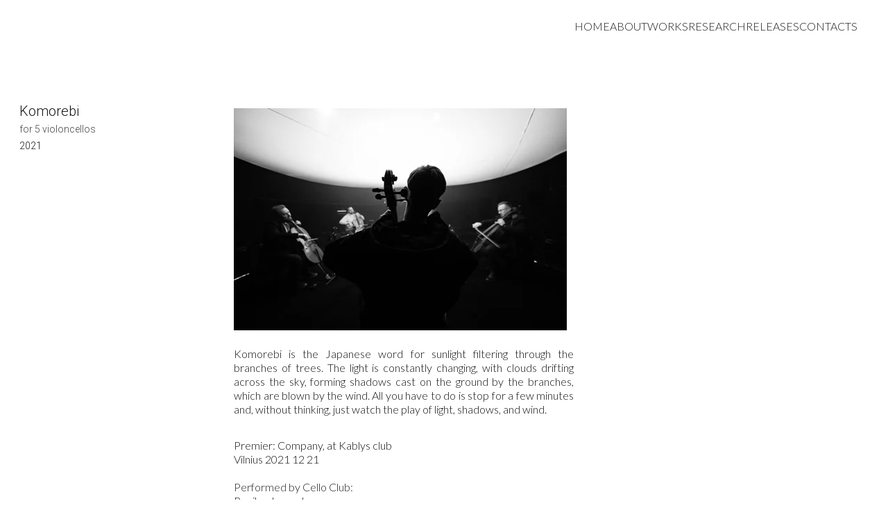

--- FILE ---
content_type: text/html
request_url: https://dominykasdigimas.com/komorebi
body_size: 14002
content:
<!DOCTYPE html><html lang="en"> <head><meta charset="utf-8"><meta name="viewport" content="width=device-width, initial-scale=1.0"><meta name="generator" content="Hostinger Website Builder"><!--[--><title>Komorebi | Dominykas Digimas</title><!----><link rel="icon" href="https://assets.zyrosite.com/cdn-cgi/image/format=auto,w=192,h=192,fit=crop,f=png/YleDGN3RBEH4N4bl/20240425_121335-Yg2W2lg6V0CVBJpL.jpg"><link rel="apple-touch-icon" href="https://assets.zyrosite.com/cdn-cgi/image/format=auto,w=192,h=192,fit=crop,f=png/YleDGN3RBEH4N4bl/20240425_121335-Yg2W2lg6V0CVBJpL.jpg"><meta content="https://dominykasdigimas.com/komorebi" property="og:url"><link rel="canonical" href="https://dominykasdigimas.com/komorebi"><meta content="Komorebi | Dominykas Digimas" property="og:title"><meta name="twitter:title" content="Komorebi | Dominykas Digimas"><meta content="website" property="og:type"><!----><!----><meta property="og:site_name" content="Dominykas Digimas"><!----><meta content="https://assets.zyrosite.com/cdn-cgi/image/format=auto,w=1200,h=630,fit=crop,f=jpeg/YleDGN3RBEH4N4bl/20240425_121335-Yg2W2lg6V0CVBJpL.jpg" property="og:image"><meta content="https://assets.zyrosite.com/cdn-cgi/image/format=auto,w=1200,h=630,fit=crop,f=jpeg/YleDGN3RBEH4N4bl/20240425_121335-Yg2W2lg6V0CVBJpL.jpg" name="twitter:image"><meta content="" property="og:image:alt"><meta content="" name="twitter:image:alt"><meta name="twitter:card" content="summary_large_image"><!----><link rel="preconnect"><!----><!----><!----><!----><!--[--><link rel="alternate" hreflang="x-default" href="https://dominykasdigimas.com/komorebi"><!--]--><link href="https://cdn.zyrosite.com/u1/google-fonts/font-faces?family=Roboto:wght@300;400;700&amp;family=Lato:wght@300;400;700&amp;display=swap" rel="preconnect" crossorigin="true"><link href="https://cdn.zyrosite.com/u1/google-fonts/font-faces?family=Roboto:wght@300;400;700&amp;family=Lato:wght@300;400;700&amp;display=swap" rel="preload" as="style"><link href="https://cdn.zyrosite.com/u1/google-fonts/font-faces?family=Roboto:wght@300;400;700&amp;family=Lato:wght@300;400;700&amp;display=swap" rel="stylesheet" referrerpolicy="no-referrer"><!--]--><style></style><link rel="prefetch" href="https://assets.zyrosite.com/YleDGN3RBEH4N4bl/traffic.txt"><meta property="og:title" content="Dominykas Digimas"><meta property="og:description" content=" "><meta property="og:url" content="https://dominykasdigimas.com"><meta property="og:type" content="website"><script>(function(){const postDate = null;

			const currentDate = new Date().setHours(0, 0, 0, 0);
			const postPublishDate = new Date(postDate).setHours(0, 0, 0, 0);

			if (postPublishDate && currentDate < postPublishDate) {
				window.location.replace('/');
			}
		})();</script><link rel="stylesheet" href="/_astro-1745332576050/_slug_.h-YUlnzt.css">
<style>:root{--color-meteorite-dark: #2f1c6a;--color-meteorite-dark-2: #1F1346;--color-meteorite: #8c85ff;--color-meteorite-light: #d5dfff;--color-primary-dark: #5025d1;--color-primary: #673de6;--color-primary-light: #ebe4ff;--color-primary-charts: #B39EF3;--color-danger-dark: #d63163;--color-danger: #fc5185;--color-danger-light: #ffe8ef;--color-danger-charts: #FEA8C2;--color-warning-dark: #fea419;--color-warning-dark-2: #9F6000;--color-warning-charts: #FFD28C;--color-warning: #ffcd35;--color-warning-light: #fff8e2;--color-success-dark: #008361;--color-success: #00b090;--color-success-light: #def4f0;--color-dark: #1d1e20;--color-gray-dark: #36344d;--color-gray: #727586;--color-gray-border: #dadce0;--color-gray-light: #f2f3f6;--color-light: #fff;--color-azure: #357df9;--color-azure-light: #e3ebf9;--color-azure-dark: #265ab2;--color-indigo: #6366F1}.whats-app-bubble{position:fixed;right:20px;bottom:24px;z-index:1000;display:flex;cursor:pointer;border-radius:100px;box-shadow:#00000026 0 4px 12px}#wtpQualitySign_fixedCSS,#wtpQualitySign_popupCSS{bottom:10px!important}#wtpQualitySign_fixedCSS{z-index:17!important}#wtpQualitySign_popupCSS{z-index:18!important}
</style></head>  <body> <div> <style>astro-island,astro-slot,astro-static-slot{display:contents}</style><script>(()=>{var e=async t=>{await(await t())()};(self.Astro||(self.Astro={})).only=e;window.dispatchEvent(new Event("astro:only"));})();;(()=>{var A=Object.defineProperty;var g=(i,o,a)=>o in i?A(i,o,{enumerable:!0,configurable:!0,writable:!0,value:a}):i[o]=a;var d=(i,o,a)=>g(i,typeof o!="symbol"?o+"":o,a);{let i={0:t=>m(t),1:t=>a(t),2:t=>new RegExp(t),3:t=>new Date(t),4:t=>new Map(a(t)),5:t=>new Set(a(t)),6:t=>BigInt(t),7:t=>new URL(t),8:t=>new Uint8Array(t),9:t=>new Uint16Array(t),10:t=>new Uint32Array(t),11:t=>1/0*t},o=t=>{let[l,e]=t;return l in i?i[l](e):void 0},a=t=>t.map(o),m=t=>typeof t!="object"||t===null?t:Object.fromEntries(Object.entries(t).map(([l,e])=>[l,o(e)]));class y extends HTMLElement{constructor(){super(...arguments);d(this,"Component");d(this,"hydrator");d(this,"hydrate",async()=>{var b;if(!this.hydrator||!this.isConnected)return;let e=(b=this.parentElement)==null?void 0:b.closest("astro-island[ssr]");if(e){e.addEventListener("astro:hydrate",this.hydrate,{once:!0});return}let c=this.querySelectorAll("astro-slot"),n={},h=this.querySelectorAll("template[data-astro-template]");for(let r of h){let s=r.closest(this.tagName);s!=null&&s.isSameNode(this)&&(n[r.getAttribute("data-astro-template")||"default"]=r.innerHTML,r.remove())}for(let r of c){let s=r.closest(this.tagName);s!=null&&s.isSameNode(this)&&(n[r.getAttribute("name")||"default"]=r.innerHTML)}let p;try{p=this.hasAttribute("props")?m(JSON.parse(this.getAttribute("props"))):{}}catch(r){let s=this.getAttribute("component-url")||"<unknown>",v=this.getAttribute("component-export");throw v&&(s+=` (export ${v})`),console.error(`[hydrate] Error parsing props for component ${s}`,this.getAttribute("props"),r),r}let u;await this.hydrator(this)(this.Component,p,n,{client:this.getAttribute("client")}),this.removeAttribute("ssr"),this.dispatchEvent(new CustomEvent("astro:hydrate"))});d(this,"unmount",()=>{this.isConnected||this.dispatchEvent(new CustomEvent("astro:unmount"))})}disconnectedCallback(){document.removeEventListener("astro:after-swap",this.unmount),document.addEventListener("astro:after-swap",this.unmount,{once:!0})}connectedCallback(){if(!this.hasAttribute("await-children")||document.readyState==="interactive"||document.readyState==="complete")this.childrenConnectedCallback();else{let e=()=>{document.removeEventListener("DOMContentLoaded",e),c.disconnect(),this.childrenConnectedCallback()},c=new MutationObserver(()=>{var n;((n=this.lastChild)==null?void 0:n.nodeType)===Node.COMMENT_NODE&&this.lastChild.nodeValue==="astro:end"&&(this.lastChild.remove(),e())});c.observe(this,{childList:!0}),document.addEventListener("DOMContentLoaded",e)}}async childrenConnectedCallback(){let e=this.getAttribute("before-hydration-url");e&&await import(e),this.start()}async start(){let e=JSON.parse(this.getAttribute("opts")),c=this.getAttribute("client");if(Astro[c]===void 0){window.addEventListener(`astro:${c}`,()=>this.start(),{once:!0});return}try{await Astro[c](async()=>{let n=this.getAttribute("renderer-url"),[h,{default:p}]=await Promise.all([import(this.getAttribute("component-url")),n?import(n):()=>()=>{}]),u=this.getAttribute("component-export")||"default";if(!u.includes("."))this.Component=h[u];else{this.Component=h;for(let f of u.split("."))this.Component=this.Component[f]}return this.hydrator=p,this.hydrate},e,this)}catch(n){console.error(`[astro-island] Error hydrating ${this.getAttribute("component-url")}`,n)}}attributeChangedCallback(){this.hydrate()}}d(y,"observedAttributes",["props"]),customElements.get("astro-island")||customElements.define("astro-island",y)}})();</script><astro-island uid="1cs32p" component-url="/_astro-1745332576050/ClientHead.CMjAs9Zt.js" component-export="default" renderer-url="/_astro-1745332576050/client.saBmrOkC.js" props="{&quot;page-noindex&quot;:[0,false],&quot;canonical-url&quot;:[0,&quot;https://dominykasdigimas.com/komorebi&quot;],&quot;site-meta&quot;:[0,{&quot;version&quot;:[0,189],&quot;template&quot;:[0,&quot;blanklayout&quot;],&quot;metaTitle&quot;:[0,&quot;Dominykas Digimas&quot;],&quot;customMeta&quot;:[0,&quot;&lt;meta property=\&quot;og:title\&quot; content=\&quot;Dominykas Digimas\&quot; /&gt;\n&lt;meta property=\&quot;og:description\&quot; content=\&quot; \&quot; /&gt;\n&lt;meta property=\&quot;og:url\&quot; content=\&quot;https://dominykasdigimas.com\&quot; /&gt;\n&lt;meta property=\&quot;og:type\&quot; content=\&quot;website\&quot; /&gt;\n&quot;],&quot;ogImageAlt&quot;:[0,&quot;&quot;],&quot;buttonSetId&quot;:[0,&quot;0&quot;],&quot;faviconPath&quot;:[0,&quot;20240425_121335-Yg2W2lg6V0CVBJpL.jpg&quot;],&quot;ogImagePath&quot;:[0,&quot;20240425_121335-Yg2W2lg6V0CVBJpL.jpg&quot;],&quot;defaultLocale&quot;:[0,&quot;system&quot;],&quot;faviconOrigin&quot;:[0,&quot;assets&quot;],&quot;ogImageOrigin&quot;:[0,&quot;assets&quot;],&quot;customBodyElements&quot;:[0,&quot;&quot;],&quot;customHeadElements&quot;:[0,&quot;&lt;meta property=\&quot;og:title\&quot; content=\&quot;Dominykas Digimas\&quot;&gt;&lt;meta property=\&quot;og:description\&quot; content=\&quot; \&quot;&gt;&lt;meta property=\&quot;og:url\&quot; content=\&quot;https://dominykasdigimas.com\&quot;&gt;&lt;meta property=\&quot;og:type\&quot; content=\&quot;website\&quot;&gt;&quot;],&quot;isPrivateModeActive&quot;:[0,false],&quot;demoEcommerceStoreId&quot;:[0,&quot;demo_01G0E9P2R0CFTNBWEEFCEV8EG5&quot;],&quot;shouldAddWWWPrefixToDomain&quot;:[0,false]}],&quot;domain&quot;:[0,&quot;dominykasdigimas.com&quot;]}" ssr client="only" opts="{&quot;name&quot;:&quot;ClientHead&quot;,&quot;value&quot;:&quot;vue&quot;}"></astro-island> <script>(()=>{var e=async t=>{await(await t())()};(self.Astro||(self.Astro={})).load=e;window.dispatchEvent(new Event("astro:load"));})();</script><astro-island uid="1DTHPe" prefix="v1" component-url="/_astro-1745332576050/Page.CZo8RUTL.js" component-export="default" renderer-url="/_astro-1745332576050/client.saBmrOkC.js" props="{&quot;pageData&quot;:[0,{&quot;pages&quot;:[0,{&quot;home&quot;:[0,{&quot;meta&quot;:[0,{&quot;title&quot;:[0,&quot;Dominykas Digimas &quot;],&quot;noindex&quot;:[0,false],&quot;keywords&quot;:[1,[[0,&quot;Dominykas Digimas&quot;],[0,&quot;composer&quot;],[0,&quot;composers digital portfolio&quot;]]],&quot;password&quot;:[0,&quot;&quot;],&quot;ogImageAlt&quot;:[0,&quot;&quot;],&quot;description&quot;:[0,&quot;Dominykas Digimas  is a composer of the younger generation, whose practice spans a wide range of sound and music practices. In addition to his work in the field of academic music, Dominykas is active in the contexts of sound art and performing arts. &quot;],&quot;ogImagePath&quot;:[0,&quot;20240425_121335-Yg2W2lg6V0CVBJpL.jpg&quot;],&quot;focusKeyword&quot;:[0,&quot;Dominykas Digimas&quot;],&quot;ogImageOrigin&quot;:[0,&quot;assets&quot;],&quot;passwordDesign&quot;:[0,&quot;default&quot;],&quot;passwordBackText&quot;:[0,&quot;Atgal į&quot;],&quot;passwordButtonText&quot;:[0,&quot;Įeiti&quot;],&quot;passwordHeadingText&quot;:[0,&quot;Svečio zona&quot;],&quot;passwordSubheadingText&quot;:[0,&quot;Norėdami patekti į puslapį, įveskite slaptažodį&quot;],&quot;passwordPlaceholderText&quot;:[0,&quot;Įveskite slaptažodį&quot;]}],&quot;name&quot;:[0,&quot;HOME&quot;],&quot;slug&quot;:[0,&quot;home&quot;],&quot;type&quot;:[0,&quot;default&quot;],&quot;blocks&quot;:[1,[[0,&quot;zM-ED8&quot;]]],&quot;hiddenSlots&quot;:[1,[]]}],&quot;z-cUSq&quot;:[0,{&quot;meta&quot;:[0,{&quot;title&quot;:[0,&quot;&quot;],&quot;noindex&quot;:[0,false],&quot;keywords&quot;:[1,[]],&quot;ogImageAlt&quot;:[0,&quot;&quot;],&quot;description&quot;:[0,&quot;&quot;],&quot;ogImagePath&quot;:[0,null],&quot;ogImageOrigin&quot;:[0,null]}],&quot;name&quot;:[0,&quot;This Order Goes Wrong&quot;],&quot;slug&quot;:[0,&quot;this-order-goes-wrong&quot;],&quot;type&quot;:[0,&quot;default&quot;],&quot;blocks&quot;:[1,[[0,&quot;zJzveC&quot;]]],&quot;hiddenSlots&quot;:[1,[]]}],&quot;z-z3rw&quot;:[0,{&quot;meta&quot;:[0,{&quot;noindex&quot;:[0,false],&quot;password&quot;:[0,&quot;&quot;],&quot;ogImageAlt&quot;:[0,&quot;&quot;],&quot;ogImagePath&quot;:[0,null],&quot;ogImageOrigin&quot;:[0,null],&quot;passwordDesign&quot;:[0,&quot;default&quot;],&quot;passwordBackText&quot;:[0,&quot;Atgal į&quot;],&quot;passwordButtonText&quot;:[0,&quot;Įeiti&quot;],&quot;passwordHeadingText&quot;:[0,&quot;Svečio zona&quot;],&quot;passwordSubheadingText&quot;:[0,&quot;Norėdami patekti į puslapį, įveskite slaptažodį&quot;],&quot;passwordPlaceholderText&quot;:[0,&quot;Įveskite slaptažodį&quot;]}],&quot;name&quot;:[0,&quot;Morkus&amp;Bartas Art Shop&quot;],&quot;slug&quot;:[0,&quot;morkusandbartas-art-shop&quot;],&quot;type&quot;:[0,&quot;default&quot;],&quot;blocks&quot;:[1,[[0,&quot;zdHVGb&quot;]]],&quot;hiddenSlots&quot;:[1,[]]}],&quot;z1EHK1&quot;:[0,{&quot;meta&quot;:[0,{&quot;noindex&quot;:[0,false],&quot;password&quot;:[0,&quot;&quot;],&quot;ogImageAlt&quot;:[0,&quot;&quot;],&quot;ogImagePath&quot;:[0,null],&quot;ogImageOrigin&quot;:[0,null],&quot;passwordDesign&quot;:[0,&quot;default&quot;],&quot;passwordBackText&quot;:[0,&quot;Atgal į&quot;],&quot;passwordButtonText&quot;:[0,&quot;Įeiti&quot;],&quot;passwordHeadingText&quot;:[0,&quot;Svečio zona&quot;],&quot;passwordSubheadingText&quot;:[0,&quot;Norėdami patekti į puslapį, įveskite slaptažodį&quot;],&quot;passwordPlaceholderText&quot;:[0,&quot;Įveskite slaptažodį&quot;]}],&quot;name&quot;:[0,&quot;Komorebi&quot;],&quot;slug&quot;:[0,&quot;komorebi&quot;],&quot;type&quot;:[0,&quot;default&quot;],&quot;blocks&quot;:[1,[[0,&quot;zjdxVU&quot;]]],&quot;hiddenSlots&quot;:[1,[]]}],&quot;z1LLYy&quot;:[0,{&quot;meta&quot;:[0,{&quot;title&quot;:[0,&quot;&quot;],&quot;noindex&quot;:[0,false],&quot;ogImageAlt&quot;:[0,&quot;&quot;],&quot;description&quot;:[0,&quot;&quot;],&quot;ogImagePath&quot;:[0,null],&quot;ogImageOrigin&quot;:[0,null]}],&quot;name&quot;:[0,&quot;CONTACTS&quot;],&quot;slug&quot;:[0,&quot;contacts&quot;],&quot;type&quot;:[0,&quot;default&quot;],&quot;blocks&quot;:[1,[[0,&quot;zVB70H&quot;]]],&quot;hiddenSlots&quot;:[1,[]]}],&quot;z2MZUH&quot;:[0,{&quot;meta&quot;:[0,{&quot;noindex&quot;:[0,false],&quot;password&quot;:[0,&quot;&quot;],&quot;ogImageAlt&quot;:[0,&quot;&quot;],&quot;passwordDesign&quot;:[0,&quot;default&quot;],&quot;passwordBackText&quot;:[0,&quot;Atgal į&quot;],&quot;passwordButtonText&quot;:[0,&quot;Įeiti&quot;],&quot;passwordHeadingText&quot;:[0,&quot;Svečio zona&quot;],&quot;passwordSubheadingText&quot;:[0,&quot;Norėdami patekti į puslapį, įveskite slaptažodį&quot;],&quot;passwordPlaceholderText&quot;:[0,&quot;Įveskite slaptažodį&quot;]}],&quot;name&quot;:[0,&quot;Čiurlionis: slowed and reverb&quot;],&quot;slug&quot;:[0,&quot;ciurlionis-slowed-and-reverb&quot;],&quot;type&quot;:[0,&quot;default&quot;],&quot;blocks&quot;:[1,[[0,&quot;zVv1ZC&quot;]]],&quot;hiddenSlots&quot;:[1,[]]}],&quot;z4OH1n&quot;:[0,{&quot;meta&quot;:[0,{&quot;title&quot;:[0,&quot;&quot;],&quot;noindex&quot;:[0,false],&quot;ogImageAlt&quot;:[0,&quot;&quot;],&quot;description&quot;:[0,&quot;&quot;],&quot;ogImagePath&quot;:[0,null],&quot;ogImageOrigin&quot;:[0,null]}],&quot;name&quot;:[0,&quot;Why Does This Appear?&quot;],&quot;slug&quot;:[0,&quot;why-does-this-appear&quot;],&quot;type&quot;:[0,&quot;default&quot;],&quot;blocks&quot;:[1,[[0,&quot;zDy0Xs&quot;]]],&quot;hiddenSlots&quot;:[1,[]]}],&quot;z4VOlo&quot;:[0,{&quot;meta&quot;:[0,{&quot;noindex&quot;:[0,false],&quot;password&quot;:[0,&quot;&quot;],&quot;ogImageAlt&quot;:[0,&quot;&quot;],&quot;ogImagePath&quot;:[0,null],&quot;ogImageOrigin&quot;:[0,null],&quot;passwordDesign&quot;:[0,&quot;default&quot;],&quot;passwordBackText&quot;:[0,&quot;Atgal į&quot;],&quot;passwordButtonText&quot;:[0,&quot;Įeiti&quot;],&quot;passwordHeadingText&quot;:[0,&quot;Svečio zona&quot;],&quot;passwordSubheadingText&quot;:[0,&quot;Norėdami patekti į puslapį, įveskite slaptažodį&quot;],&quot;passwordPlaceholderText&quot;:[0,&quot;Įveskite slaptažodį&quot;]}],&quot;name&quot;:[0,&quot;Sub-silence I&quot;],&quot;slug&quot;:[0,&quot;sub-silence-i&quot;],&quot;type&quot;:[0,&quot;default&quot;],&quot;blocks&quot;:[1,[[0,&quot;zGz0lt&quot;]]],&quot;hiddenSlots&quot;:[1,[]]}],&quot;z5o9Yb&quot;:[0,{&quot;meta&quot;:[0,{&quot;title&quot;:[0,&quot;&quot;],&quot;noindex&quot;:[0,false],&quot;keywords&quot;:[1,[]],&quot;ogImageAlt&quot;:[0,&quot;&quot;],&quot;description&quot;:[0,&quot;&quot;],&quot;ogImagePath&quot;:[0,null],&quot;ogImageOrigin&quot;:[0,null]}],&quot;name&quot;:[0,&quot;no sense&quot;],&quot;slug&quot;:[0,&quot;no-sense&quot;],&quot;type&quot;:[0,&quot;default&quot;],&quot;blocks&quot;:[1,[[0,&quot;zpnmx5&quot;]]],&quot;hiddenSlots&quot;:[1,[]]}],&quot;z6T-kF&quot;:[0,{&quot;meta&quot;:[0,{&quot;noindex&quot;:[0,false],&quot;password&quot;:[0,&quot;&quot;],&quot;ogImageAlt&quot;:[0,&quot;&quot;],&quot;ogImagePath&quot;:[0,null],&quot;ogImageOrigin&quot;:[0,null],&quot;passwordDesign&quot;:[0,&quot;default&quot;],&quot;passwordBackText&quot;:[0,&quot;Atgal į&quot;],&quot;passwordButtonText&quot;:[0,&quot;Įeiti&quot;],&quot;passwordHeadingText&quot;:[0,&quot;Svečio zona&quot;],&quot;passwordSubheadingText&quot;:[0,&quot;Norėdami patekti į puslapį, įveskite slaptažodį&quot;],&quot;passwordPlaceholderText&quot;:[0,&quot;Įveskite slaptažodį&quot;]}],&quot;name&quot;:[0,&quot;I prowl down the streets of words&quot;],&quot;slug&quot;:[0,&quot;i-prowl-down-the-streets-of-words&quot;],&quot;type&quot;:[0,&quot;default&quot;],&quot;blocks&quot;:[1,[[0,&quot;zkAQqO&quot;]]],&quot;hiddenSlots&quot;:[1,[]]}],&quot;zDVa-H&quot;:[0,{&quot;meta&quot;:[0,{&quot;noindex&quot;:[0,false],&quot;password&quot;:[0,&quot;&quot;],&quot;ogImageAlt&quot;:[0,&quot;&quot;],&quot;ogImagePath&quot;:[0,null],&quot;ogImageOrigin&quot;:[0,null],&quot;passwordDesign&quot;:[0,&quot;default&quot;],&quot;passwordBackText&quot;:[0,&quot;Atgal į&quot;],&quot;passwordButtonText&quot;:[0,&quot;Įeiti&quot;],&quot;passwordHeadingText&quot;:[0,&quot;Svečio zona&quot;],&quot;passwordSubheadingText&quot;:[0,&quot;Norėdami patekti į puslapį, įveskite slaptažodį&quot;],&quot;passwordPlaceholderText&quot;:[0,&quot;Įveskite slaptažodį&quot;]}],&quot;name&quot;:[0,&quot;Nocturne.Re:dream.&quot;],&quot;slug&quot;:[0,&quot;nocturneredream&quot;],&quot;type&quot;:[0,&quot;default&quot;],&quot;blocks&quot;:[1,[[0,&quot;z1QaDr&quot;]]],&quot;hiddenSlots&quot;:[1,[]]}],&quot;zEovGy&quot;:[0,{&quot;meta&quot;:[0,{&quot;noindex&quot;:[0,false],&quot;password&quot;:[0,&quot;&quot;],&quot;ogImageAlt&quot;:[0,&quot;&quot;],&quot;ogImagePath&quot;:[0,null],&quot;ogImageOrigin&quot;:[0,null],&quot;passwordDesign&quot;:[0,&quot;default&quot;],&quot;passwordBackText&quot;:[0,&quot;Atgal į&quot;],&quot;passwordButtonText&quot;:[0,&quot;Įeiti&quot;],&quot;passwordHeadingText&quot;:[0,&quot;Svečio zona&quot;],&quot;passwordSubheadingText&quot;:[0,&quot;Norėdami patekti į puslapį, įveskite slaptažodį&quot;],&quot;passwordPlaceholderText&quot;:[0,&quot;Įveskite slaptažodį&quot;]}],&quot;name&quot;:[0,&quot;Der Horizont&quot;],&quot;slug&quot;:[0,&quot;der-horizont&quot;],&quot;type&quot;:[0,&quot;default&quot;],&quot;blocks&quot;:[1,[[0,&quot;z1pdZr&quot;]]],&quot;hiddenSlots&quot;:[1,[]]}],&quot;zFCIa1&quot;:[0,{&quot;meta&quot;:[0,{&quot;title&quot;:[0,&quot;&quot;],&quot;noindex&quot;:[0,false],&quot;password&quot;:[0,&quot;&quot;],&quot;ogImageAlt&quot;:[0,&quot;&quot;],&quot;description&quot;:[0,&quot;&quot;],&quot;ogImagePath&quot;:[0,&quot;paveikslalis2-AMqVZvxJbgSJqj0j.png&quot;],&quot;ogImageOrigin&quot;:[0,&quot;assets&quot;],&quot;passwordDesign&quot;:[0,&quot;default&quot;],&quot;passwordBackText&quot;:[0,&quot;Atgal į&quot;],&quot;passwordButtonText&quot;:[0,&quot;Įeiti&quot;],&quot;passwordHeadingText&quot;:[0,&quot;Svečio zona&quot;],&quot;passwordSubheadingText&quot;:[0,&quot;Norėdami patekti į puslapį, įveskite slaptažodį&quot;],&quot;passwordPlaceholderText&quot;:[0,&quot;Įveskite slaptažodį&quot;]}],&quot;name&quot;:[0,&quot;ABOUT&quot;],&quot;slug&quot;:[0,&quot;about&quot;],&quot;type&quot;:[0,&quot;default&quot;],&quot;blocks&quot;:[1,[[0,&quot;z8HjmP&quot;]]],&quot;hiddenSlots&quot;:[1,[]]}],&quot;zHqKyo&quot;:[0,{&quot;meta&quot;:[0,{&quot;noindex&quot;:[0,false],&quot;password&quot;:[0,&quot;&quot;],&quot;ogImageAlt&quot;:[0,&quot;&quot;],&quot;ogImagePath&quot;:[0,&quot;nuotraukala-web-YZ9n19gE3GF81w69.jpg&quot;],&quot;ogImageOrigin&quot;:[0,&quot;assets&quot;],&quot;passwordDesign&quot;:[0,&quot;default&quot;],&quot;passwordBackText&quot;:[0,&quot;Atgal į&quot;],&quot;passwordButtonText&quot;:[0,&quot;Įeiti&quot;],&quot;passwordHeadingText&quot;:[0,&quot;Svečio zona&quot;],&quot;passwordSubheadingText&quot;:[0,&quot;Norėdami patekti į puslapį, įveskite slaptažodį&quot;],&quot;passwordPlaceholderText&quot;:[0,&quot;Įveskite slaptažodį&quot;]}],&quot;name&quot;:[0,&quot;Einamasis laikas&quot;],&quot;slug&quot;:[0,&quot;einamasis-laikas&quot;],&quot;type&quot;:[0,&quot;default&quot;],&quot;blocks&quot;:[1,[[0,&quot;z3HSWq&quot;]]],&quot;hiddenSlots&quot;:[1,[]]}],&quot;zIbVXr&quot;:[0,{&quot;meta&quot;:[0,{&quot;noindex&quot;:[0,false],&quot;password&quot;:[0,&quot;&quot;],&quot;ogImageAlt&quot;:[0,&quot;&quot;],&quot;ogImagePath&quot;:[0,&quot;20221215_132933-A1awar58VZi5x2Mq.jpg&quot;],&quot;ogImageOrigin&quot;:[0,&quot;assets&quot;],&quot;passwordDesign&quot;:[0,&quot;default&quot;],&quot;passwordBackText&quot;:[0,&quot;Atgal į&quot;],&quot;passwordButtonText&quot;:[0,&quot;Įeiti&quot;],&quot;passwordHeadingText&quot;:[0,&quot;Svečio zona&quot;],&quot;passwordSubheadingText&quot;:[0,&quot;Norėdami patekti į puslapį, įveskite slaptažodį&quot;],&quot;passwordPlaceholderText&quot;:[0,&quot;Įveskite slaptažodį&quot;]}],&quot;name&quot;:[0,&quot;Luminous Tale&quot;],&quot;slug&quot;:[0,&quot;luminous-tale&quot;],&quot;type&quot;:[0,&quot;default&quot;],&quot;blocks&quot;:[1,[[0,&quot;zdFH1A&quot;]]],&quot;hiddenSlots&quot;:[1,[]]}],&quot;zJ7O4n&quot;:[0,{&quot;meta&quot;:[0,{&quot;title&quot;:[0,&quot;&quot;],&quot;noindex&quot;:[0,false],&quot;ogImageAlt&quot;:[0,&quot;&quot;],&quot;description&quot;:[0,&quot;&quot;],&quot;ogImagePath&quot;:[0,null],&quot;ogImageOrigin&quot;:[0,null]}],&quot;name&quot;:[0,&quot;I Daydreamed The Dripping Sand&quot;],&quot;slug&quot;:[0,&quot;i-daydreamed-the-dripping-sand&quot;],&quot;type&quot;:[0,&quot;default&quot;],&quot;blocks&quot;:[1,[[0,&quot;zYIAqH&quot;]]],&quot;hiddenSlots&quot;:[1,[]]}],&quot;zKRszd&quot;:[0,{&quot;meta&quot;:[0,{&quot;noindex&quot;:[0,false],&quot;password&quot;:[0,&quot;&quot;],&quot;ogImageAlt&quot;:[0,&quot;&quot;],&quot;ogImagePath&quot;:[0,null],&quot;ogImageOrigin&quot;:[0,null],&quot;passwordDesign&quot;:[0,&quot;default&quot;],&quot;passwordBackText&quot;:[0,&quot;Atgal į&quot;],&quot;passwordButtonText&quot;:[0,&quot;Įeiti&quot;],&quot;passwordHeadingText&quot;:[0,&quot;Svečio zona&quot;],&quot;passwordSubheadingText&quot;:[0,&quot;Norėdami patekti į puslapį, įveskite slaptažodį&quot;],&quot;passwordPlaceholderText&quot;:[0,&quot;Įveskite slaptažodį&quot;]}],&quot;name&quot;:[0,&quot;Going to nowhere&quot;],&quot;slug&quot;:[0,&quot;going-to-nowhere&quot;],&quot;type&quot;:[0,&quot;default&quot;],&quot;blocks&quot;:[1,[[0,&quot;zvcwu0&quot;]]],&quot;hiddenSlots&quot;:[1,[]]}],&quot;zQ_9j4&quot;:[0,{&quot;meta&quot;:[0,{&quot;title&quot;:[0,&quot;De-focus by Dominykas Digimas&quot;],&quot;noindex&quot;:[0,false],&quot;keywords&quot;:[1,[[0,&quot;De-focus&quot;]]],&quot;password&quot;:[0,&quot;&quot;],&quot;ogImageAlt&quot;:[0,&quot;&quot;],&quot;description&quot;:[0,&quot;De-focus is an attempt to listen in a noisy city, not to individual events, but to the sonic whole. It’s like taking a photograph without adjusting the focus and allowing everything to spill out. You close your eyes and lose the understanding of what you are listening to and what you are hearing.&quot;],&quot;ogImagePath&quot;:[0,&quot;2024-02-10-small-15photo-d-matvejev-jpg-35932-AQEyMkpPXqIk906q.jpg&quot;],&quot;focusKeyword&quot;:[0,&quot;De-focus&quot;],&quot;ogImageOrigin&quot;:[0,&quot;assets&quot;],&quot;passwordDesign&quot;:[0,&quot;default&quot;],&quot;passwordBackText&quot;:[0,&quot;Atgal į&quot;],&quot;passwordButtonText&quot;:[0,&quot;Įeiti&quot;],&quot;passwordHeadingText&quot;:[0,&quot;Svečio zona&quot;],&quot;passwordSubheadingText&quot;:[0,&quot;Norėdami patekti į puslapį, įveskite slaptažodį&quot;],&quot;passwordPlaceholderText&quot;:[0,&quot;Įveskite slaptažodį&quot;]}],&quot;name&quot;:[0,&quot;De-focus&quot;],&quot;slug&quot;:[0,&quot;de-focus&quot;],&quot;type&quot;:[0,&quot;default&quot;],&quot;blocks&quot;:[1,[[0,&quot;zwbq3a&quot;]]],&quot;hiddenSlots&quot;:[1,[]]}],&quot;zSNErr&quot;:[0,{&quot;meta&quot;:[0,{&quot;title&quot;:[0,&quot;&quot;],&quot;noindex&quot;:[0,false],&quot;ogImageAlt&quot;:[0,&quot;&quot;],&quot;description&quot;:[0,&quot;&quot;],&quot;ogImagePath&quot;:[0,null],&quot;ogImageOrigin&quot;:[0,null]}],&quot;name&quot;:[0,&quot;In the Courtyard&quot;],&quot;slug&quot;:[0,&quot;in-the-courtyard&quot;],&quot;type&quot;:[0,&quot;default&quot;],&quot;blocks&quot;:[1,[[0,&quot;zQvyGY&quot;]]],&quot;hiddenSlots&quot;:[1,[]]}],&quot;zV5Doz&quot;:[0,{&quot;meta&quot;:[0,{&quot;noindex&quot;:[0,false],&quot;password&quot;:[0,&quot;&quot;],&quot;ogImageAlt&quot;:[0,&quot;&quot;],&quot;ogImagePath&quot;:[0,null],&quot;ogImageOrigin&quot;:[0,null],&quot;passwordDesign&quot;:[0,&quot;default&quot;],&quot;passwordBackText&quot;:[0,&quot;Atgal į&quot;],&quot;passwordButtonText&quot;:[0,&quot;Įeiti&quot;],&quot;passwordHeadingText&quot;:[0,&quot;Svečio zona&quot;],&quot;passwordSubheadingText&quot;:[0,&quot;Norėdami patekti į puslapį, įveskite slaptažodį&quot;],&quot;passwordPlaceholderText&quot;:[0,&quot;Įveskite slaptažodį&quot;]}],&quot;name&quot;:[0,&quot;as if it had been here&quot;],&quot;slug&quot;:[0,&quot;as-if-it-had-been-here&quot;],&quot;type&quot;:[0,&quot;default&quot;],&quot;blocks&quot;:[1,[[0,&quot;z8M_ip&quot;]]],&quot;hiddenSlots&quot;:[1,[]]}],&quot;zWH_Q0&quot;:[0,{&quot;meta&quot;:[0,{&quot;title&quot;:[0,&quot;&quot;],&quot;noindex&quot;:[0,false],&quot;keywords&quot;:[1,[]],&quot;ogImageAlt&quot;:[0,&quot;&quot;],&quot;description&quot;:[0,&quot;&quot;],&quot;ogImagePath&quot;:[0,null],&quot;ogImageOrigin&quot;:[0,null]}],&quot;name&quot;:[0,&quot;security freedom&quot;],&quot;slug&quot;:[0,&quot;security-freedom&quot;],&quot;type&quot;:[0,&quot;default&quot;],&quot;blocks&quot;:[1,[[0,&quot;zmsB-2&quot;]]],&quot;hiddenSlots&quot;:[1,[]]}],&quot;zX32zj&quot;:[0,{&quot;meta&quot;:[0,{&quot;title&quot;:[0,&quot;&quot;],&quot;noindex&quot;:[0,false],&quot;keywords&quot;:[1,[]],&quot;ogImageAlt&quot;:[0,&quot;&quot;],&quot;description&quot;:[0,&quot;&quot;],&quot;ogImagePath&quot;:[0,null],&quot;ogImageOrigin&quot;:[0,null]}],&quot;name&quot;:[0,&quot;playing chess in Antarctica&quot;],&quot;slug&quot;:[0,&quot;playing-chess-in-antarctica&quot;],&quot;type&quot;:[0,&quot;default&quot;],&quot;blocks&quot;:[1,[[0,&quot;zTm35d&quot;]]],&quot;hiddenSlots&quot;:[1,[]]}],&quot;zaEenP&quot;:[0,{&quot;meta&quot;:[0,{&quot;noindex&quot;:[0,false],&quot;password&quot;:[0,&quot;&quot;],&quot;ogImageAlt&quot;:[0,&quot;&quot;],&quot;ogImagePath&quot;:[0,null],&quot;ogImageOrigin&quot;:[0,null],&quot;passwordDesign&quot;:[0,&quot;default&quot;],&quot;passwordBackText&quot;:[0,&quot;Atgal į&quot;],&quot;passwordButtonText&quot;:[0,&quot;Įeiti&quot;],&quot;passwordHeadingText&quot;:[0,&quot;Svečio zona&quot;],&quot;passwordSubheadingText&quot;:[0,&quot;Norėdami patekti į puslapį, įveskite slaptažodį&quot;],&quot;passwordPlaceholderText&quot;:[0,&quot;Įveskite slaptažodį&quot;]}],&quot;name&quot;:[0,&quot;swells, pines, rustles...&quot;],&quot;slug&quot;:[0,&quot;swells-pines-rustles&quot;],&quot;type&quot;:[0,&quot;default&quot;],&quot;blocks&quot;:[1,[[0,&quot;zXwTmF&quot;]]],&quot;hiddenSlots&quot;:[1,[]]}],&quot;zacM1B&quot;:[0,{&quot;meta&quot;:[0,{&quot;title&quot;:[0,&quot;&quot;],&quot;noindex&quot;:[0,false],&quot;keywords&quot;:[1,[]],&quot;ogImageAlt&quot;:[0,&quot;&quot;],&quot;description&quot;:[0,&quot;&quot;],&quot;ogImagePath&quot;:[0,null],&quot;ogImageOrigin&quot;:[0,null]}],&quot;name&quot;:[0,&quot;only first times matters to me&quot;],&quot;slug&quot;:[0,&quot;only-first-times-matters-to-me&quot;],&quot;type&quot;:[0,&quot;default&quot;],&quot;blocks&quot;:[1,[[0,&quot;zDRXUh&quot;]]],&quot;hiddenSlots&quot;:[1,[]]}],&quot;zcbXdG&quot;:[0,{&quot;meta&quot;:[0,{&quot;title&quot;:[0,&quot;&quot;],&quot;noindex&quot;:[0,false],&quot;keywords&quot;:[1,[]],&quot;ogImageAlt&quot;:[0,&quot;&quot;],&quot;description&quot;:[0,&quot;&quot;],&quot;ogImagePath&quot;:[0,null],&quot;ogImageOrigin&quot;:[0,null]}],&quot;name&quot;:[0,&quot;per sense&quot;],&quot;slug&quot;:[0,&quot;per-sense&quot;],&quot;type&quot;:[0,&quot;default&quot;],&quot;blocks&quot;:[1,[[0,&quot;zwnUG0&quot;]]],&quot;hiddenSlots&quot;:[1,[]]}],&quot;zi9Xz_&quot;:[0,{&quot;meta&quot;:[0,{&quot;title&quot;:[0,&quot;&quot;],&quot;noindex&quot;:[0,false],&quot;ogImageAlt&quot;:[0,&quot;&quot;],&quot;description&quot;:[0,&quot;&quot;],&quot;ogImagePath&quot;:[0,null],&quot;ogImageOrigin&quot;:[0,null]}],&quot;name&quot;:[0,&quot;Oscillations&quot;],&quot;slug&quot;:[0,&quot;oscillations&quot;],&quot;type&quot;:[0,&quot;default&quot;],&quot;blocks&quot;:[1,[[0,&quot;zpmLum&quot;]]],&quot;hiddenSlots&quot;:[1,[]]}],&quot;ziVTqU&quot;:[0,{&quot;meta&quot;:[0,{&quot;title&quot;:[0,&quot;&quot;],&quot;noindex&quot;:[0,false],&quot;ogImageAlt&quot;:[0,&quot;&quot;],&quot;description&quot;:[0,&quot;&quot;],&quot;ogImagePath&quot;:[0,null],&quot;ogImageOrigin&quot;:[0,null]}],&quot;name&quot;:[0,&quot;Sensescape&quot;],&quot;slug&quot;:[0,&quot;sensescape&quot;],&quot;type&quot;:[0,&quot;default&quot;],&quot;blocks&quot;:[1,[[0,&quot;zRtPIP&quot;]]],&quot;hiddenSlots&quot;:[1,[]]}],&quot;zj7zV1&quot;:[0,{&quot;meta&quot;:[0,{&quot;title&quot;:[0,&quot;&quot;],&quot;noindex&quot;:[0,false],&quot;keywords&quot;:[1,[]],&quot;ogImageAlt&quot;:[0,&quot;&quot;],&quot;description&quot;:[0,&quot;&quot;],&quot;ogImagePath&quot;:[0,null],&quot;ogImageOrigin&quot;:[0,null]}],&quot;name&quot;:[0,&quot;from another point of view&quot;],&quot;slug&quot;:[0,&quot;from-another-point-of-view&quot;],&quot;type&quot;:[0,&quot;default&quot;],&quot;blocks&quot;:[1,[[0,&quot;zNJBvK&quot;]]],&quot;hiddenSlots&quot;:[1,[]]}],&quot;zjMs0i&quot;:[0,{&quot;meta&quot;:[0,{&quot;noindex&quot;:[0,false],&quot;password&quot;:[0,&quot;&quot;],&quot;ogImageAlt&quot;:[0,&quot;&quot;],&quot;ogImagePath&quot;:[0,null],&quot;ogImageOrigin&quot;:[0,null],&quot;passwordDesign&quot;:[0,&quot;default&quot;],&quot;passwordBackText&quot;:[0,&quot;Atgal į&quot;],&quot;passwordButtonText&quot;:[0,&quot;Įeiti&quot;],&quot;passwordHeadingText&quot;:[0,&quot;Svečio zona&quot;],&quot;passwordSubheadingText&quot;:[0,&quot;Norėdami patekti į puslapį, įveskite slaptažodį&quot;],&quot;passwordPlaceholderText&quot;:[0,&quot;Įveskite slaptažodį&quot;]}],&quot;name&quot;:[0,&quot;Walking through the three points&quot;],&quot;slug&quot;:[0,&quot;walking-through-the-three-points&quot;],&quot;type&quot;:[0,&quot;default&quot;],&quot;blocks&quot;:[1,[[0,&quot;zHx-ej&quot;]]],&quot;hiddenSlots&quot;:[1,[]]}],&quot;zl3CfR&quot;:[0,{&quot;meta&quot;:[0,{&quot;title&quot;:[0,&quot;&quot;],&quot;noindex&quot;:[0,false],&quot;ogImageAlt&quot;:[0,&quot;&quot;],&quot;description&quot;:[0,&quot;&quot;],&quot;ogImagePath&quot;:[0,null],&quot;ogImageOrigin&quot;:[0,null]}],&quot;name&quot;:[0,&quot;RESEARCH&quot;],&quot;slug&quot;:[0,&quot;research&quot;],&quot;type&quot;:[0,&quot;default&quot;],&quot;blocks&quot;:[1,[[0,&quot;zlecar&quot;]]],&quot;hiddenSlots&quot;:[1,[]]}],&quot;zlZ6VN&quot;:[0,{&quot;meta&quot;:[0,{&quot;title&quot;:[0,&quot;&quot;],&quot;noindex&quot;:[0,false],&quot;keywords&quot;:[1,[]],&quot;ogImageAlt&quot;:[0,&quot;&quot;],&quot;description&quot;:[0,&quot;&quot;],&quot;ogImagePath&quot;:[0,null],&quot;ogImageOrigin&quot;:[0,null]}],&quot;name&quot;:[0,&quot;a little off the ground&quot;],&quot;slug&quot;:[0,&quot;a-little-off-the-ground&quot;],&quot;type&quot;:[0,&quot;default&quot;],&quot;blocks&quot;:[1,[[0,&quot;zccn52&quot;]]],&quot;hiddenSlots&quot;:[1,[]]}],&quot;zmbeOo&quot;:[0,{&quot;meta&quot;:[0,{&quot;title&quot;:[0,&quot;&quot;],&quot;noindex&quot;:[0,false],&quot;ogImageAlt&quot;:[0,&quot;&quot;],&quot;description&quot;:[0,&quot;&quot;],&quot;ogImagePath&quot;:[0,null],&quot;ogImageOrigin&quot;:[0,null]}],&quot;name&quot;:[0,&quot;RELEASES&quot;],&quot;slug&quot;:[0,&quot;releases&quot;],&quot;type&quot;:[0,&quot;default&quot;],&quot;blocks&quot;:[1,[[0,&quot;z_9ZhG&quot;]]],&quot;hiddenSlots&quot;:[1,[]]}],&quot;znsm8V&quot;:[0,{&quot;meta&quot;:[0,{&quot;title&quot;:[0,&quot;&quot;],&quot;noindex&quot;:[0,false],&quot;keywords&quot;:[1,[]],&quot;ogImageAlt&quot;:[0,&quot;&quot;],&quot;description&quot;:[0,&quot;&quot;],&quot;ogImagePath&quot;:[0,null],&quot;ogImageOrigin&quot;:[0,null]}],&quot;name&quot;:[0,&quot;a little off the ground II&quot;],&quot;slug&quot;:[0,&quot;a-little-off-the-ground-ii&quot;],&quot;type&quot;:[0,&quot;default&quot;],&quot;blocks&quot;:[1,[[0,&quot;zoaMUI&quot;]]],&quot;hiddenSlots&quot;:[1,[]]}],&quot;znw42H&quot;:[0,{&quot;meta&quot;:[0,{&quot;title&quot;:[0,&quot;Ką sapnavai?&quot;],&quot;noindex&quot;:[0,false],&quot;keywords&quot;:[1,[[0,&quot;Ką sapnavai?&quot;],[0,&quot;Synaesthesis&quot;],[0,&quot;LRT Klasika&quot;]]],&quot;password&quot;:[0,&quot;&quot;],&quot;ogImageAlt&quot;:[0,&quot;&quot;],&quot;description&quot;:[0,&quot;The 8-hour musical experience \&quot;Ką sapnavai?\&quot; was composed by Dominykas Digimas and commissioned by LRT KLASIKA to celebrate its 20th anniversary. Performed live by the contemporary music ensemble Synaesthesis and vocal group Melos, the piece explores the interplay between subconscious narratives and&quot;],&quot;ogImagePath&quot;:[0,&quot;385755482_617422680604299_8273278214533731617_n-d95K5W27JMCraM22.jpg&quot;],&quot;focusKeyword&quot;:[0,&quot;Ką sapnavai?&quot;],&quot;ogImageOrigin&quot;:[0,&quot;assets&quot;],&quot;passwordDesign&quot;:[0,&quot;default&quot;],&quot;passwordBackText&quot;:[0,&quot;Atgal į&quot;],&quot;passwordButtonText&quot;:[0,&quot;Įeiti&quot;],&quot;passwordHeadingText&quot;:[0,&quot;Svečio zona&quot;],&quot;passwordSubheadingText&quot;:[0,&quot;Norėdami patekti į puslapį, įveskite slaptažodį&quot;],&quot;passwordPlaceholderText&quot;:[0,&quot;Įveskite slaptažodį&quot;]}],&quot;name&quot;:[0,&quot;Ką sapnavai?&quot;],&quot;slug&quot;:[0,&quot;ka-sapnavai&quot;],&quot;type&quot;:[0,&quot;default&quot;],&quot;blocks&quot;:[1,[[0,&quot;z5ZN-w&quot;]]],&quot;hiddenSlots&quot;:[1,[]]}],&quot;zq0izL&quot;:[0,{&quot;meta&quot;:[0,{&quot;title&quot;:[0,&quot;&quot;],&quot;noindex&quot;:[0,false],&quot;ogImageAlt&quot;:[0,&quot;&quot;],&quot;description&quot;:[0,&quot;&quot;],&quot;ogImagePath&quot;:[0,null],&quot;ogImageOrigin&quot;:[0,null]}],&quot;name&quot;:[0,&quot;WORKS&quot;],&quot;slug&quot;:[0,&quot;works&quot;],&quot;type&quot;:[0,&quot;default&quot;],&quot;blocks&quot;:[1,[[0,&quot;zLWIlU&quot;]]],&quot;hiddenSlots&quot;:[1,[]]}],&quot;zsSVFj&quot;:[0,{&quot;meta&quot;:[0,{&quot;noindex&quot;:[0,false],&quot;password&quot;:[0,&quot;&quot;],&quot;ogImageAlt&quot;:[0,&quot;&quot;],&quot;ogImagePath&quot;:[0,null],&quot;ogImageOrigin&quot;:[0,null],&quot;passwordDesign&quot;:[0,&quot;default&quot;],&quot;passwordBackText&quot;:[0,&quot;Atgal į&quot;],&quot;passwordButtonText&quot;:[0,&quot;Įeiti&quot;],&quot;passwordHeadingText&quot;:[0,&quot;Svečio zona&quot;],&quot;passwordSubheadingText&quot;:[0,&quot;Norėdami patekti į puslapį, įveskite slaptažodį&quot;],&quot;passwordPlaceholderText&quot;:[0,&quot;Įveskite slaptažodį&quot;]}],&quot;name&quot;:[0,&quot;Sub-silence II&quot;],&quot;slug&quot;:[0,&quot;sub-silence-ii&quot;],&quot;type&quot;:[0,&quot;default&quot;],&quot;blocks&quot;:[1,[[0,&quot;ztD_s0&quot;]]],&quot;hiddenSlots&quot;:[1,[]]}],&quot;zw2_3q&quot;:[0,{&quot;meta&quot;:[0,{&quot;noindex&quot;:[0,false],&quot;password&quot;:[0,&quot;&quot;],&quot;ogImageAlt&quot;:[0,&quot;&quot;],&quot;passwordDesign&quot;:[0,&quot;default&quot;],&quot;passwordBackText&quot;:[0,&quot;Atgal į&quot;],&quot;passwordButtonText&quot;:[0,&quot;Įeiti&quot;],&quot;passwordHeadingText&quot;:[0,&quot;Svečio zona&quot;],&quot;passwordSubheadingText&quot;:[0,&quot;Norėdami patekti į puslapį, įveskite slaptažodį&quot;],&quot;passwordPlaceholderText&quot;:[0,&quot;Įveskite slaptažodį&quot;]}],&quot;name&quot;:[0,&quot;2024 in a nutshell&quot;],&quot;slug&quot;:[0,&quot;2024-in-a-nutshell&quot;],&quot;type&quot;:[0,&quot;default&quot;],&quot;blocks&quot;:[1,[[0,&quot;zA3Hw-&quot;]]],&quot;hiddenSlots&quot;:[1,[]]}],&quot;zwCQEr&quot;:[0,{&quot;meta&quot;:[0,{&quot;title&quot;:[0,&quot;&quot;],&quot;noindex&quot;:[0,false],&quot;keywords&quot;:[1,[]],&quot;ogImageAlt&quot;:[0,&quot;&quot;],&quot;description&quot;:[0,&quot;&quot;],&quot;ogImagePath&quot;:[0,null],&quot;ogImageOrigin&quot;:[0,null]}],&quot;name&quot;:[0,&quot;as it came into my little attic&quot;],&quot;slug&quot;:[0,&quot;as-it-came-into-my-little-attic&quot;],&quot;type&quot;:[0,&quot;default&quot;],&quot;blocks&quot;:[1,[[0,&quot;zID1qA&quot;]]],&quot;hiddenSlots&quot;:[1,[]]}],&quot;zwcUzH&quot;:[0,{&quot;meta&quot;:[0,{&quot;title&quot;:[0,&quot;&quot;],&quot;noindex&quot;:[0,false],&quot;keywords&quot;:[1,[]],&quot;ogImageAlt&quot;:[0,&quot;&quot;],&quot;description&quot;:[0,&quot;&quot;],&quot;ogImagePath&quot;:[0,null],&quot;ogImageOrigin&quot;:[0,null]}],&quot;name&quot;:[0,&quot;transference&quot;],&quot;slug&quot;:[0,&quot;transference&quot;],&quot;type&quot;:[0,&quot;default&quot;],&quot;blocks&quot;:[1,[[0,&quot;zwWNP8&quot;]]],&quot;hiddenSlots&quot;:[1,[]]}],&quot;zx7V6O&quot;:[0,{&quot;meta&quot;:[0,{&quot;noindex&quot;:[0,false],&quot;password&quot;:[0,&quot;&quot;],&quot;ogImageAlt&quot;:[0,&quot;&quot;],&quot;ogImagePath&quot;:[0,&quot;nuotraukala-web-YZ9n19gE3GF81w69.jpg&quot;],&quot;ogImageOrigin&quot;:[0,&quot;assets&quot;],&quot;passwordDesign&quot;:[0,&quot;default&quot;],&quot;passwordBackText&quot;:[0,&quot;Atgal į&quot;],&quot;passwordButtonText&quot;:[0,&quot;Įeiti&quot;],&quot;passwordHeadingText&quot;:[0,&quot;Svečio zona&quot;],&quot;passwordSubheadingText&quot;:[0,&quot;Norėdami patekti į puslapį, įveskite slaptažodį&quot;],&quot;passwordPlaceholderText&quot;:[0,&quot;Įveskite slaptažodį&quot;]}],&quot;name&quot;:[0,&quot;Einamasis laikas EN&quot;],&quot;slug&quot;:[0,&quot;einamasis-laikas-en&quot;],&quot;type&quot;:[0,&quot;default&quot;],&quot;blocks&quot;:[1,[[0,&quot;zQ2bdO&quot;]]],&quot;hiddenSlots&quot;:[1,[]]}],&quot;zzeOlH&quot;:[0,{&quot;meta&quot;:[0,{&quot;title&quot;:[0,&quot;&quot;],&quot;noindex&quot;:[0,false],&quot;keywords&quot;:[1,[]],&quot;ogImageAlt&quot;:[0,&quot;&quot;],&quot;description&quot;:[0,&quot;&quot;],&quot;ogImagePath&quot;:[0,null],&quot;ogImageOrigin&quot;:[0,null]}],&quot;name&quot;:[0,&quot;suspense&quot;],&quot;slug&quot;:[0,&quot;suspense&quot;],&quot;type&quot;:[0,&quot;default&quot;],&quot;blocks&quot;:[1,[[0,&quot;zQ1lJN&quot;]]],&quot;hiddenSlots&quot;:[1,[]]}]}],&quot;blocks&quot;:[0,{&quot;header&quot;:[0,{&quot;slot&quot;:[0,&quot;header&quot;],&quot;type&quot;:[0,&quot;BlockNavigation&quot;],&quot;mobile&quot;:[0,{&quot;height&quot;:[0,66],&quot;logoHeight&quot;:[0,93]}],&quot;desktop&quot;:[0,{&quot;height&quot;:[0,77],&quot;logoHeight&quot;:[0,63]}],&quot;settings&quot;:[0,{&quot;styles&quot;:[0,{&quot;width&quot;:[0,&quot;1240px&quot;],&quot;padding&quot;:[0,&quot;24px 16px 24px 16px&quot;],&quot;m-padding&quot;:[0,&quot;24px 16px 24px 16px&quot;],&quot;logo-width&quot;:[0,&quot;47px&quot;],&quot;cartIconSize&quot;:[0,&quot;24px&quot;],&quot;link-spacing&quot;:[0,&quot;40px&quot;],&quot;m-logo-width&quot;:[0,&quot;70px&quot;],&quot;m-link-spacing&quot;:[0,&quot;20px&quot;],&quot;element-spacing&quot;:[0,&quot;64px&quot;],&quot;contrastBackgroundColor&quot;:[0,&quot;rgb(220, 220, 220)&quot;]}],&quot;cartText&quot;:[0,&quot;Shopping bag&quot;],&quot;isSticky&quot;:[0,true],&quot;showLogo&quot;:[0,false],&quot;headerLayout&quot;:[0,&quot;desktop-1&quot;],&quot;isCartVisible&quot;:[0,true],&quot;logoImagePath&quot;:[0,&quot;paveikslalis1-YKbLDwpbPWhDrx03.png&quot;],&quot;mHeaderLayout&quot;:[0,&quot;mobile-1&quot;],&quot;logoImageOrigin&quot;:[0,&quot;assets&quot;],&quot;mobileLinksAlignment&quot;:[0,&quot;right&quot;]}],&quot;zindexes&quot;:[1,[]],&quot;background&quot;:[0,{&quot;color&quot;:[0,&quot;rgb(255, 255, 255)&quot;],&quot;current&quot;:[0,&quot;color&quot;],&quot;isTransparent&quot;:[0,false]}],&quot;components&quot;:[1,[]],&quot;fontFamily&quot;:[0,&quot;Lato&quot;],&quot;fontWeight&quot;:[0,300],&quot;logoAspectRatio&quot;:[0,0.7526881720430108],&quot;navLinkTextColor&quot;:[0,&quot;rgb(26, 26, 26)&quot;],&quot;navLinkTextColorHover&quot;:[0,&quot;rgb(0, 0, 0)&quot;]}],&quot;zjdxVU&quot;:[0,{&quot;type&quot;:[0,&quot;BlockLayout&quot;],&quot;mobile&quot;:[0,{&quot;minHeight&quot;:[0,1440]}],&quot;desktop&quot;:[0,{&quot;minHeight&quot;:[0,1255]}],&quot;settings&quot;:[0,{&quot;styles&quot;:[0,{&quot;block-padding&quot;:[0,&quot;16px 0 16px 0&quot;],&quot;m-block-padding&quot;:[0,&quot;16px&quot;]}]}],&quot;zindexes&quot;:[1,[[0,&quot;zhA1zw&quot;],[0,&quot;zfbarG&quot;],[0,&quot;z77wrf&quot;],[0,&quot;zMolRT&quot;],[0,&quot;z_OU7T&quot;],[0,&quot;zxaeMo&quot;]]],&quot;background&quot;:[0,{&quot;color&quot;:[0,&quot;rgb(255, 255, 255)&quot;],&quot;current&quot;:[0,&quot;color&quot;]}],&quot;components&quot;:[1,[[0,&quot;zhA1zw&quot;],[0,&quot;zfbarG&quot;],[0,&quot;z77wrf&quot;],[0,&quot;zMolRT&quot;],[0,&quot;z_OU7T&quot;],[0,&quot;zxaeMo&quot;]]],&quot;initialBlockId&quot;:[0,&quot;z8M_ip&quot;]}]}],&quot;elements&quot;:[0,{&quot;z77wrf&quot;:[0,{&quot;type&quot;:[0,&quot;GridTextBox&quot;],&quot;mobile&quot;:[0,{&quot;top&quot;:[0,413],&quot;left&quot;:[0,0],&quot;width&quot;:[0,328],&quot;height&quot;:[0,550]}],&quot;content&quot;:[0,&quot;&lt;p class=\&quot;body\&quot; style=\&quot;--lineHeightDesktop: 1.3; --fontSizeDesktop: 14px\&quot;&gt;&lt;span style=\&quot;color: rgb(15, 15, 15); text-transform: none; --fontSizeDesktop: 16px; font-family: Lato; font-weight: 300\&quot;&gt;Komorebi is the Japanese word for sunlight filtering through the branches of trees. The light is constantly changing, with clouds drifting across the sky, forming shadows cast on the ground by the branches, which are blown by the wind. All you have to do is stop for a few minutes and, without thinking, just watch the play of light, shadows, and wind.&lt;/span&gt;&lt;/p&gt;&lt;p class=\&quot;body\&quot; style=\&quot;--lineHeightDesktop: 1.3; --fontSizeDesktop: 14px\&quot;&gt;&lt;span style=\&quot;color: rgb(15, 15, 15); --fontSizeDesktop: 16px; font-family: Lato; font-weight: 300\&quot;&gt;Premier: Company, at Kablys club&lt;/span&gt;&lt;span style=\&quot;--fontSizeDesktop: 16px; font-family: Lato; font-weight: 300\&quot;&gt;&lt;br&gt;&lt;/span&gt;&lt;span style=\&quot;color: rgb(15, 15, 15); --fontSizeDesktop: 16px; font-family: Lato; font-weight: 300\&quot;&gt;Vilnius 2021 12 21&lt;/span&gt;&lt;span style=\&quot;--fontSizeDesktop: 16px; font-family: Lato; font-weight: 300\&quot;&gt;&lt;br&gt;&lt;br&gt;Performed by Cello Club:&lt;br&gt;&lt;/span&gt;&lt;span style=\&quot;color: rgb(15, 15, 15); text-transform: none; --fontSizeDesktop: 16px; font-family: Lato; font-weight: 300\&quot;&gt;Povilas Jacunskas &lt;/span&gt;&lt;span style=\&quot;--fontSizeDesktop: 16px; font-family: Lato; font-weight: 300\&quot;&gt;&lt;br&gt;&lt;/span&gt;&lt;span style=\&quot;color: rgb(15, 15, 15); text-transform: none; --fontSizeDesktop: 16px; font-family: Lato; font-weight: 300\&quot;&gt;Rokas Vaitkevičius &lt;/span&gt;&lt;span style=\&quot;--fontSizeDesktop: 16px; font-family: Lato; font-weight: 300\&quot;&gt;&lt;br&gt;&lt;/span&gt;&lt;span style=\&quot;color: rgb(15, 15, 15); text-transform: none; --fontSizeDesktop: 16px; font-family: Lato; font-weight: 300\&quot;&gt;Evaldas Petkus &lt;/span&gt;&lt;span style=\&quot;--fontSizeDesktop: 16px; font-family: Lato; font-weight: 300\&quot;&gt;&lt;br&gt;&lt;/span&gt;&lt;span style=\&quot;color: rgb(15, 15, 15); text-transform: none; --fontSizeDesktop: 16px; font-family: Lato; font-weight: 300\&quot;&gt;Domas Jakštas &lt;/span&gt;&lt;span style=\&quot;--fontSizeDesktop: 16px; font-family: Lato; font-weight: 300\&quot;&gt;&lt;br&gt;&lt;/span&gt;&lt;span style=\&quot;color: rgb(15, 15, 15); text-transform: none; --fontSizeDesktop: 16px; font-family: Lato; font-weight: 300\&quot;&gt;Arnas Kmieliauskas&lt;/span&gt;&lt;span style=\&quot;color: rgb(15, 15, 15)\&quot;&gt;&lt;br&gt;&lt;br&gt;&lt;/span&gt;&lt;/p&gt;&quot;],&quot;desktop&quot;:[0,{&quot;top&quot;:[0,424],&quot;left&quot;:[0,309],&quot;width&quot;:[0,490],&quot;height&quot;:[0,360]}],&quot;settings&quot;:[0,{&quot;styles&quot;:[0,{&quot;text&quot;:[0,&quot;justify&quot;],&quot;align&quot;:[0,&quot;flex-start&quot;],&quot;justify&quot;:[0,&quot;flex-start&quot;],&quot;m-element-margin&quot;:[0,&quot;0 0 16px 0&quot;]}]}],&quot;animation&quot;:[0,{&quot;name&quot;:[0,&quot;fade&quot;],&quot;type&quot;:[0,&quot;global&quot;]}],&quot;initialElementId&quot;:[0,&quot;z97MK2&quot;]}],&quot;zMolRT&quot;:[0,{&quot;svg&quot;:[0,&quot;&lt;svg xmlns=\&quot;http://www.w3.org/2000/svg\&quot; fill=\&quot;none\&quot; viewBox=\&quot;0 0 80 80\&quot; preserveAspectRatio=\&quot;none\&quot;&gt;&lt;path d=\&quot;M0 0H80V80H0V0Z\&quot;&gt;&lt;/path&gt;&lt;/svg&gt;&quot;],&quot;type&quot;:[0,&quot;GridShape&quot;],&quot;color&quot;:[0,&quot;rgb(255, 255, 255)&quot;],&quot;shape&quot;:[0,&quot;rectangle&quot;],&quot;mobile&quot;:[0,{&quot;top&quot;:[0,1251],&quot;left&quot;:[0,0],&quot;width&quot;:[0,328],&quot;height&quot;:[0,142]}],&quot;desktop&quot;:[0,{&quot;top&quot;:[0,1092],&quot;left&quot;:[0,309],&quot;width&quot;:[0,503],&quot;height&quot;:[0,163]}],&quot;animation&quot;:[0,{&quot;name&quot;:[0,&quot;fade&quot;],&quot;type&quot;:[0,&quot;global&quot;]}],&quot;initialElementId&quot;:[0,&quot;zmVeDr&quot;]}],&quot;z_OU7T&quot;:[0,{&quot;type&quot;:[0,&quot;GridTextBox&quot;],&quot;mobile&quot;:[0,{&quot;top&quot;:[0,977],&quot;left&quot;:[0,0],&quot;width&quot;:[0,328],&quot;height&quot;:[0,29]}],&quot;content&quot;:[0,&quot;&lt;p class=\&quot;body\&quot; style=\&quot;--lineHeightDesktop: 1.3; --fontSizeDesktop: 14px\&quot;&gt;Listen and watch (video by Kristijonas Dirsė) :&lt;/p&gt;&quot;],&quot;desktop&quot;:[0,{&quot;top&quot;:[0,784],&quot;left&quot;:[0,309],&quot;width&quot;:[0,400],&quot;height&quot;:[0,18]}],&quot;settings&quot;:[0,{&quot;styles&quot;:[0,{&quot;text&quot;:[0,&quot;left&quot;],&quot;align&quot;:[0,&quot;flex-start&quot;],&quot;justify&quot;:[0,&quot;flex-start&quot;],&quot;m-element-margin&quot;:[0,&quot;0 0 16px 0&quot;]}]}],&quot;animation&quot;:[0,{&quot;name&quot;:[0,&quot;fade&quot;],&quot;type&quot;:[0,&quot;global&quot;]}],&quot;initialElementId&quot;:[0,&quot;zShrfb&quot;]}],&quot;zfbarG&quot;:[0,{&quot;rel&quot;:[0,&quot;nofollow&quot;],&quot;type&quot;:[0,&quot;GridImage&quot;],&quot;mobile&quot;:[0,{&quot;top&quot;:[0,183],&quot;left&quot;:[0,0],&quot;width&quot;:[0,328],&quot;height&quot;:[0,195]}],&quot;desktop&quot;:[0,{&quot;top&quot;:[0,80],&quot;left&quot;:[0,309],&quot;width&quot;:[0,480],&quot;height&quot;:[0,320]}],&quot;settings&quot;:[0,{&quot;alt&quot;:[0,&quot;&quot;],&quot;path&quot;:[0,&quot;271461706_415025583737452_5825934818840187427_n-YNqXX51r36t658r4.jpg&quot;],&quot;origin&quot;:[0,&quot;assets&quot;],&quot;styles&quot;:[0,{&quot;align&quot;:[0,&quot;center&quot;],&quot;justify&quot;:[0,&quot;center&quot;],&quot;m-element-margin&quot;:[0,&quot;0 0 16px 0&quot;]}],&quot;clickAction&quot;:[0,&quot;none&quot;]}],&quot;animation&quot;:[0,{&quot;name&quot;:[0,&quot;fade&quot;],&quot;type&quot;:[0,&quot;global&quot;]}],&quot;initialElementId&quot;:[0,&quot;zi3aJo&quot;],&quot;fullResolutionWidth&quot;:[0,2048],&quot;fullResolutionHeight&quot;:[0,1365]}],&quot;zhA1zw&quot;:[0,{&quot;type&quot;:[0,&quot;GridTextBox&quot;],&quot;mobile&quot;:[0,{&quot;top&quot;:[0,97],&quot;left&quot;:[0,0],&quot;width&quot;:[0,328],&quot;height&quot;:[0,72]}],&quot;content&quot;:[0,&quot;&lt;h6 style=\&quot;color: rgb(26, 26, 26)\&quot;&gt;&lt;span style=\&quot;font-family: Roboto; font-weight: 300\&quot;&gt;Komorebi&lt;br&gt;&lt;/span&gt;&lt;span style=\&quot;color: rgb(69, 69, 69); --fontSizeMobile: 14px; --fontSizeDesktop: 14px; font-family: Roboto; font-weight: 300\&quot;&gt;for 5 violoncellos&lt;/span&gt;&lt;span style=\&quot;--fontSizeMobile: 14px; font-family: Roboto; font-weight: 300\&quot;&gt;&lt;br&gt;&lt;/span&gt;&lt;span style=\&quot;--fontSizeMobile: 14px; --fontSizeDesktop: 14px; font-family: Roboto; font-weight: 300\&quot;&gt;2021&lt;/span&gt;&lt;/h6&gt;&quot;],&quot;desktop&quot;:[0,{&quot;top&quot;:[0,72],&quot;left&quot;:[0,0],&quot;width&quot;:[0,400],&quot;height&quot;:[0,72]}],&quot;settings&quot;:[0,{&quot;styles&quot;:[0,{&quot;text&quot;:[0,&quot;left&quot;],&quot;align&quot;:[0,&quot;flex-start&quot;],&quot;justify&quot;:[0,&quot;flex-start&quot;],&quot;m-element-margin&quot;:[0,&quot;0 0 16px 0&quot;]}]}],&quot;animation&quot;:[0,{&quot;name&quot;:[0,&quot;fade&quot;],&quot;type&quot;:[0,&quot;global&quot;]}],&quot;initialElementId&quot;:[0,&quot;zAzQMx&quot;]}],&quot;zxaeMo&quot;:[0,{&quot;type&quot;:[0,&quot;GridEmbed&quot;],&quot;mobile&quot;:[0,{&quot;top&quot;:[0,1010],&quot;left&quot;:[0,0],&quot;width&quot;:[0,328],&quot;height&quot;:[0,298]}],&quot;content&quot;:[0,&quot;&lt;iframe width=\&quot;750\&quot; height=\&quot;290\&quot; src=\&quot;https://www.youtube.com/embed/0KYOW15C9E4\&quot; title=\&quot;YouTube video player\&quot; frameborder=\&quot;0\&quot; allow=\&quot;accelerometer; autoplay; clipboard-write; encrypted-media; gyroscope; picture-in-picture; web-share\&quot; allowfullscreen&gt;&lt;/iframe&gt;&quot;],&quot;desktop&quot;:[0,{&quot;top&quot;:[0,813],&quot;left&quot;:[0,308.5],&quot;width&quot;:[0,481],&quot;height&quot;:[0,322]}],&quot;settings&quot;:[0,{&quot;styles&quot;:[0,{&quot;height&quot;:[0,294]}]}],&quot;initialElementId&quot;:[0,&quot;zu-zQW&quot;]}]}],&quot;nav&quot;:[1,[[0,{&quot;isHidden&quot;:[0,true],&quot;linkType&quot;:[0,&quot;Page&quot;],&quot;subItems&quot;:[1,[]],&quot;navItemId&quot;:[0,&quot;zQotHx&quot;],&quot;linkedPageId&quot;:[0,&quot;zSNErr&quot;]}],[0,{&quot;isHidden&quot;:[0,true],&quot;linkType&quot;:[0,&quot;Page&quot;],&quot;subItems&quot;:[1,[]],&quot;navItemId&quot;:[0,&quot;zNjVOW&quot;],&quot;linkedPageId&quot;:[0,&quot;ziVTqU&quot;]}],[0,{&quot;isHidden&quot;:[0,true],&quot;linkType&quot;:[0,&quot;Page&quot;],&quot;subItems&quot;:[1,[]],&quot;navItemId&quot;:[0,&quot;zLHW3B&quot;],&quot;linkedPageId&quot;:[0,&quot;zi9Xz_&quot;]}],[0,{&quot;isHidden&quot;:[0,true],&quot;linkType&quot;:[0,&quot;Page&quot;],&quot;subItems&quot;:[1,[]],&quot;navItemId&quot;:[0,&quot;zIDbPB&quot;],&quot;linkedPageId&quot;:[0,&quot;z4OH1n&quot;]}],[0,{&quot;isHidden&quot;:[0,true],&quot;linkType&quot;:[0,&quot;Page&quot;],&quot;subItems&quot;:[1,[]],&quot;navItemId&quot;:[0,&quot;zD-mfw&quot;],&quot;linkedPageId&quot;:[0,&quot;zJ7O4n&quot;]}],[0,{&quot;isHidden&quot;:[0,true],&quot;linkType&quot;:[0,&quot;Page&quot;],&quot;subItems&quot;:[1,[]],&quot;navItemId&quot;:[0,&quot;zLFeja&quot;],&quot;linkedPageId&quot;:[0,&quot;zWH_Q0&quot;]}],[0,{&quot;isHidden&quot;:[0,true],&quot;linkType&quot;:[0,&quot;Page&quot;],&quot;subItems&quot;:[1,[]],&quot;navItemId&quot;:[0,&quot;zsae-L&quot;],&quot;linkedPageId&quot;:[0,&quot;zwCQEr&quot;]}],[0,{&quot;isHidden&quot;:[0,true],&quot;linkType&quot;:[0,&quot;Page&quot;],&quot;subItems&quot;:[1,[]],&quot;navItemId&quot;:[0,&quot;zLkK1C&quot;],&quot;linkedPageId&quot;:[0,&quot;znsm8V&quot;]}],[0,{&quot;isHidden&quot;:[0,true],&quot;linkType&quot;:[0,&quot;Page&quot;],&quot;subItems&quot;:[1,[]],&quot;navItemId&quot;:[0,&quot;zJuLVs&quot;],&quot;linkedPageId&quot;:[0,&quot;z-cUSq&quot;]}],[0,{&quot;isHidden&quot;:[0,true],&quot;linkType&quot;:[0,&quot;Page&quot;],&quot;subItems&quot;:[1,[]],&quot;navItemId&quot;:[0,&quot;zsyS75&quot;],&quot;linkedPageId&quot;:[0,&quot;zcbXdG&quot;]}],[0,{&quot;isHidden&quot;:[0,true],&quot;linkType&quot;:[0,&quot;Page&quot;],&quot;subItems&quot;:[1,[]],&quot;navItemId&quot;:[0,&quot;zV6zsc&quot;],&quot;linkedPageId&quot;:[0,&quot;zj7zV1&quot;]}],[0,{&quot;isHidden&quot;:[0,true],&quot;linkType&quot;:[0,&quot;Page&quot;],&quot;subItems&quot;:[1,[]],&quot;navItemId&quot;:[0,&quot;zZ8EVk&quot;],&quot;linkedPageId&quot;:[0,&quot;zlZ6VN&quot;]}],[0,{&quot;isHidden&quot;:[0,true],&quot;linkType&quot;:[0,&quot;Page&quot;],&quot;subItems&quot;:[1,[]],&quot;navItemId&quot;:[0,&quot;zK0Ly6&quot;],&quot;linkedPageId&quot;:[0,&quot;zzeOlH&quot;]}],[0,{&quot;isHidden&quot;:[0,false],&quot;linkType&quot;:[0,&quot;Page&quot;],&quot;subItems&quot;:[1,[]],&quot;navItemId&quot;:[0,&quot;home&quot;],&quot;linkedPageId&quot;:[0,&quot;home&quot;]}],[0,{&quot;isHidden&quot;:[0,false],&quot;linkType&quot;:[0,&quot;Page&quot;],&quot;subItems&quot;:[1,[]],&quot;navItemId&quot;:[0,&quot;zEdxfD&quot;],&quot;linkedPageId&quot;:[0,&quot;zFCIa1&quot;]}],[0,{&quot;isHidden&quot;:[0,false],&quot;linkType&quot;:[0,&quot;Page&quot;],&quot;subItems&quot;:[1,[]],&quot;navItemId&quot;:[0,&quot;z_jx-D&quot;],&quot;linkedPageId&quot;:[0,&quot;zq0izL&quot;]}],[0,{&quot;isHidden&quot;:[0,false],&quot;linkType&quot;:[0,&quot;Page&quot;],&quot;subItems&quot;:[1,[]],&quot;navItemId&quot;:[0,&quot;zdv7EQ&quot;],&quot;linkedPageId&quot;:[0,&quot;zl3CfR&quot;]}],[0,{&quot;isHidden&quot;:[0,false],&quot;linkType&quot;:[0,&quot;Page&quot;],&quot;subItems&quot;:[1,[]],&quot;navItemId&quot;:[0,&quot;ztrBV3&quot;],&quot;linkedPageId&quot;:[0,&quot;zmbeOo&quot;]}],[0,{&quot;isHidden&quot;:[0,false],&quot;linkType&quot;:[0,&quot;Page&quot;],&quot;subItems&quot;:[1,[]],&quot;navItemId&quot;:[0,&quot;zPX0hW&quot;],&quot;linkedPageId&quot;:[0,&quot;z1LLYy&quot;]}],[0,{&quot;isHidden&quot;:[0,true],&quot;linkType&quot;:[0,&quot;Page&quot;],&quot;subItems&quot;:[1,[]],&quot;navItemId&quot;:[0,&quot;zUeOMB&quot;],&quot;linkedPageId&quot;:[0,&quot;zX32zj&quot;]}],[0,{&quot;isHidden&quot;:[0,true],&quot;linkType&quot;:[0,&quot;Page&quot;],&quot;subItems&quot;:[1,[]],&quot;navItemId&quot;:[0,&quot;zckTTW&quot;],&quot;linkedPageId&quot;:[0,&quot;zacM1B&quot;]}],[0,{&quot;isHidden&quot;:[0,true],&quot;linkType&quot;:[0,&quot;Page&quot;],&quot;subItems&quot;:[1,[]],&quot;navItemId&quot;:[0,&quot;z0gPVc&quot;],&quot;linkedPageId&quot;:[0,&quot;zwcUzH&quot;]}],[0,{&quot;isHidden&quot;:[0,true],&quot;linkType&quot;:[0,&quot;Page&quot;],&quot;subItems&quot;:[1,[]],&quot;navItemId&quot;:[0,&quot;zpuDhZ&quot;],&quot;linkedPageId&quot;:[0,&quot;z5o9Yb&quot;]}],[0,{&quot;isHidden&quot;:[0,true],&quot;linkType&quot;:[0,&quot;Page&quot;],&quot;subItems&quot;:[1,[]],&quot;navItemId&quot;:[0,&quot;zJswlw&quot;],&quot;linkedPageId&quot;:[0,&quot;zjMs0i&quot;]}],[0,{&quot;isHidden&quot;:[0,true],&quot;linkType&quot;:[0,&quot;Page&quot;],&quot;subItems&quot;:[1,[]],&quot;navItemId&quot;:[0,&quot;zesrJX&quot;],&quot;linkedPageId&quot;:[0,&quot;zKRszd&quot;]}],[0,{&quot;isHidden&quot;:[0,true],&quot;linkType&quot;:[0,&quot;Page&quot;],&quot;subItems&quot;:[1,[]],&quot;navItemId&quot;:[0,&quot;zlWJOK&quot;],&quot;linkedPageId&quot;:[0,&quot;z4VOlo&quot;]}],[0,{&quot;isHidden&quot;:[0,true],&quot;linkType&quot;:[0,&quot;Page&quot;],&quot;subItems&quot;:[1,[]],&quot;navItemId&quot;:[0,&quot;zbhxR5&quot;],&quot;linkedPageId&quot;:[0,&quot;zsSVFj&quot;]}],[0,{&quot;isHidden&quot;:[0,true],&quot;linkType&quot;:[0,&quot;Page&quot;],&quot;subItems&quot;:[1,[]],&quot;navItemId&quot;:[0,&quot;zz5b0A&quot;],&quot;linkedPageId&quot;:[0,&quot;zEovGy&quot;]}],[0,{&quot;isHidden&quot;:[0,true],&quot;linkType&quot;:[0,&quot;Page&quot;],&quot;subItems&quot;:[1,[]],&quot;navItemId&quot;:[0,&quot;zrOPWq&quot;],&quot;linkedPageId&quot;:[0,&quot;z6T-kF&quot;]}],[0,{&quot;isHidden&quot;:[0,true],&quot;linkType&quot;:[0,&quot;Page&quot;],&quot;subItems&quot;:[1,[]],&quot;navItemId&quot;:[0,&quot;zMHdOe&quot;],&quot;linkedPageId&quot;:[0,&quot;zDVa-H&quot;]}],[0,{&quot;isHidden&quot;:[0,true],&quot;linkType&quot;:[0,&quot;Page&quot;],&quot;subItems&quot;:[1,[]],&quot;navItemId&quot;:[0,&quot;zmdOUr&quot;],&quot;linkedPageId&quot;:[0,&quot;zaEenP&quot;]}],[0,{&quot;isHidden&quot;:[0,true],&quot;linkType&quot;:[0,&quot;Page&quot;],&quot;subItems&quot;:[1,[]],&quot;navItemId&quot;:[0,&quot;zmjCEx&quot;],&quot;linkedPageId&quot;:[0,&quot;zV5Doz&quot;]}],[0,{&quot;isHidden&quot;:[0,true],&quot;linkType&quot;:[0,&quot;Page&quot;],&quot;subItems&quot;:[1,[]],&quot;navItemId&quot;:[0,&quot;zQw7G9&quot;],&quot;linkedPageId&quot;:[0,&quot;z1EHK1&quot;]}],[0,{&quot;isHidden&quot;:[0,true],&quot;linkType&quot;:[0,&quot;Page&quot;],&quot;subItems&quot;:[1,[]],&quot;navItemId&quot;:[0,&quot;zeHTQD&quot;],&quot;linkedPageId&quot;:[0,&quot;z-z3rw&quot;]}],[0,{&quot;isHidden&quot;:[0,true],&quot;linkType&quot;:[0,&quot;Page&quot;],&quot;subItems&quot;:[1,[]],&quot;navItemId&quot;:[0,&quot;zcsWl7&quot;],&quot;linkedPageId&quot;:[0,&quot;zHqKyo&quot;]}],[0,{&quot;isHidden&quot;:[0,true],&quot;linkType&quot;:[0,&quot;Page&quot;],&quot;subItems&quot;:[1,[]],&quot;navItemId&quot;:[0,&quot;zGg9Gi&quot;],&quot;linkedPageId&quot;:[0,&quot;zx7V6O&quot;]}],[0,{&quot;isHidden&quot;:[0,true],&quot;linkType&quot;:[0,&quot;Page&quot;],&quot;subItems&quot;:[1,[]],&quot;navItemId&quot;:[0,&quot;z7MmYf&quot;],&quot;linkedPageId&quot;:[0,&quot;zIbVXr&quot;]}],[0,{&quot;isHidden&quot;:[0,true],&quot;linkType&quot;:[0,&quot;Page&quot;],&quot;subItems&quot;:[1,[]],&quot;navItemId&quot;:[0,&quot;zDlDWH&quot;],&quot;linkedPageId&quot;:[0,&quot;znw42H&quot;]}],[0,{&quot;isHidden&quot;:[0,true],&quot;linkType&quot;:[0,&quot;Page&quot;],&quot;subItems&quot;:[1,[]],&quot;navItemId&quot;:[0,&quot;zdvkAE&quot;],&quot;linkedPageId&quot;:[0,&quot;zQ_9j4&quot;]}],[0,{&quot;isHidden&quot;:[0,true],&quot;linkType&quot;:[0,&quot;Page&quot;],&quot;subItems&quot;:[1,[]],&quot;navItemId&quot;:[0,&quot;ziAGd0&quot;],&quot;linkedPageId&quot;:[0,&quot;z2MZUH&quot;]}],[0,{&quot;isHidden&quot;:[0,true],&quot;linkType&quot;:[0,&quot;Page&quot;],&quot;subItems&quot;:[1,[]],&quot;navItemId&quot;:[0,&quot;zxRsmJ&quot;],&quot;linkedPageId&quot;:[0,&quot;zw2_3q&quot;]}]]],&quot;currentLocale&quot;:[0,&quot;system&quot;],&quot;homePageId&quot;:[0,&quot;home&quot;],&quot;cookieBannerAcceptText&quot;:[0],&quot;cookieBannerDisclaimer&quot;:[0],&quot;cookieBannerDeclineText&quot;:[0],&quot;blogReadingTimeText&quot;:[0],&quot;metaTitle&quot;:[0,&quot;Dominykas Digimas&quot;],&quot;meta&quot;:[0,{&quot;version&quot;:[0,189],&quot;template&quot;:[0,&quot;blanklayout&quot;],&quot;metaTitle&quot;:[0,&quot;Dominykas Digimas&quot;],&quot;customMeta&quot;:[0,&quot;&lt;meta property=\&quot;og:title\&quot; content=\&quot;Dominykas Digimas\&quot; /&gt;\n&lt;meta property=\&quot;og:description\&quot; content=\&quot; \&quot; /&gt;\n&lt;meta property=\&quot;og:url\&quot; content=\&quot;https://dominykasdigimas.com\&quot; /&gt;\n&lt;meta property=\&quot;og:type\&quot; content=\&quot;website\&quot; /&gt;\n&quot;],&quot;ogImageAlt&quot;:[0,&quot;&quot;],&quot;buttonSetId&quot;:[0,&quot;0&quot;],&quot;faviconPath&quot;:[0,&quot;20240425_121335-Yg2W2lg6V0CVBJpL.jpg&quot;],&quot;ogImagePath&quot;:[0,&quot;20240425_121335-Yg2W2lg6V0CVBJpL.jpg&quot;],&quot;defaultLocale&quot;:[0,&quot;system&quot;],&quot;faviconOrigin&quot;:[0,&quot;assets&quot;],&quot;ogImageOrigin&quot;:[0,&quot;assets&quot;],&quot;customBodyElements&quot;:[0,&quot;&quot;],&quot;customHeadElements&quot;:[0,&quot;&lt;meta property=\&quot;og:title\&quot; content=\&quot;Dominykas Digimas\&quot;&gt;&lt;meta property=\&quot;og:description\&quot; content=\&quot; \&quot;&gt;&lt;meta property=\&quot;og:url\&quot; content=\&quot;https://dominykasdigimas.com\&quot;&gt;&lt;meta property=\&quot;og:type\&quot; content=\&quot;website\&quot;&gt;&quot;],&quot;isPrivateModeActive&quot;:[0,false],&quot;demoEcommerceStoreId&quot;:[0,&quot;demo_01G0E9P2R0CFTNBWEEFCEV8EG5&quot;],&quot;shouldAddWWWPrefixToDomain&quot;:[0,false]}],&quot;forms&quot;:[0,{}],&quot;styles&quot;:[0,{&quot;h1&quot;:[0,{&quot;font-size&quot;:[0,&quot;80px&quot;],&quot;font-style&quot;:[0,&quot;normal&quot;],&quot;font-family&quot;:[0,&quot;var(--font-primary)&quot;],&quot;font-weight&quot;:[0,700],&quot;line-height&quot;:[0,&quot;1.2&quot;],&quot;m-font-size&quot;:[0,&quot;44px&quot;],&quot;letter-spacing&quot;:[0,&quot;normal&quot;],&quot;text-transform&quot;:[0,&quot;none&quot;],&quot;text-decoration&quot;:[0,&quot;none&quot;]}],&quot;h2&quot;:[0,{&quot;font-size&quot;:[0,&quot;64px&quot;],&quot;font-style&quot;:[0,&quot;normal&quot;],&quot;font-family&quot;:[0,&quot;var(--font-primary)&quot;],&quot;font-weight&quot;:[0,700],&quot;line-height&quot;:[0,&quot;1.2&quot;],&quot;m-font-size&quot;:[0,&quot;36px&quot;],&quot;letter-spacing&quot;:[0,&quot;normal&quot;],&quot;text-transform&quot;:[0,&quot;none&quot;],&quot;text-decoration&quot;:[0,&quot;none&quot;]}],&quot;h3&quot;:[0,{&quot;font-size&quot;:[0,&quot;48px&quot;],&quot;font-style&quot;:[0,&quot;normal&quot;],&quot;font-family&quot;:[0,&quot;var(--font-primary)&quot;],&quot;font-weight&quot;:[0,700],&quot;line-height&quot;:[0,&quot;1.2&quot;],&quot;m-font-size&quot;:[0,&quot;32px&quot;],&quot;letter-spacing&quot;:[0,&quot;normal&quot;],&quot;text-transform&quot;:[0,&quot;none&quot;],&quot;text-decoration&quot;:[0,&quot;none&quot;]}],&quot;h4&quot;:[0,{&quot;font-size&quot;:[0,&quot;32px&quot;],&quot;font-style&quot;:[0,&quot;normal&quot;],&quot;font-family&quot;:[0,&quot;var(--font-primary)&quot;],&quot;font-weight&quot;:[0,700],&quot;line-height&quot;:[0,&quot;1.2&quot;],&quot;m-font-size&quot;:[0,&quot;28px&quot;],&quot;letter-spacing&quot;:[0,&quot;normal&quot;],&quot;text-transform&quot;:[0,&quot;none&quot;],&quot;text-decoration&quot;:[0,&quot;none&quot;]}],&quot;h5&quot;:[0,{&quot;font-size&quot;:[0,&quot;24px&quot;],&quot;font-style&quot;:[0,&quot;normal&quot;],&quot;font-family&quot;:[0,&quot;var(--font-primary)&quot;],&quot;font-weight&quot;:[0,700],&quot;line-height&quot;:[0,&quot;1.2&quot;],&quot;m-font-size&quot;:[0,&quot;24px&quot;],&quot;letter-spacing&quot;:[0,&quot;normal&quot;],&quot;text-transform&quot;:[0,&quot;none&quot;],&quot;text-decoration&quot;:[0,&quot;none&quot;]}],&quot;h6&quot;:[0,{&quot;font-size&quot;:[0,&quot;20px&quot;],&quot;font-style&quot;:[0,&quot;normal&quot;],&quot;font-family&quot;:[0,&quot;var(--font-primary)&quot;],&quot;font-weight&quot;:[0,700],&quot;line-height&quot;:[0,&quot;1.2&quot;],&quot;m-font-size&quot;:[0,&quot;20px&quot;],&quot;letter-spacing&quot;:[0,&quot;normal&quot;],&quot;text-transform&quot;:[0,&quot;none&quot;],&quot;text-decoration&quot;:[0,&quot;none&quot;]}],&quot;body&quot;:[0,{&quot;font-size&quot;:[0,&quot;16px&quot;],&quot;font-style&quot;:[0,&quot;normal&quot;],&quot;font-family&quot;:[0,&quot;var(--font-secondary)&quot;],&quot;font-weight&quot;:[0,400],&quot;line-height&quot;:[0,&quot;1.8&quot;],&quot;m-font-size&quot;:[0,&quot;16px&quot;],&quot;letter-spacing&quot;:[0,&quot;normal&quot;],&quot;text-transform&quot;:[0,&quot;none&quot;],&quot;text-decoration&quot;:[0,&quot;none&quot;]}],&quot;font&quot;:[0,{&quot;primary&quot;:[0,&quot;&#39;Roboto&#39;, sans-serif&quot;],&quot;secondary&quot;:[0,&quot;&#39;Lato&#39;, sans-serif&quot;]}],&quot;nav-link&quot;:[0,{&quot;font-size&quot;:[0,&quot;16px&quot;],&quot;font-style&quot;:[0,&quot;normal&quot;],&quot;font-family&quot;:[0,&quot;var(--font-secondary)&quot;],&quot;font-weight&quot;:[0,400],&quot;line-height&quot;:[0,&quot;1.8&quot;],&quot;m-font-size&quot;:[0,&quot;16px&quot;],&quot;letter-spacing&quot;:[0,&quot;normal&quot;],&quot;text-transform&quot;:[0,&quot;none&quot;],&quot;text-decoration&quot;:[0,&quot;none&quot;]}],&quot;body-large&quot;:[0,{&quot;font-size&quot;:[0,&quot;18px&quot;],&quot;font-style&quot;:[0,&quot;normal&quot;],&quot;font-family&quot;:[0,&quot;var(--font-secondary)&quot;],&quot;font-weight&quot;:[0,400],&quot;line-height&quot;:[0,&quot;1.8&quot;],&quot;m-font-size&quot;:[0,&quot;18px&quot;],&quot;letter-spacing&quot;:[0,&quot;normal&quot;],&quot;text-transform&quot;:[0,&quot;none&quot;],&quot;text-decoration&quot;:[0,&quot;none&quot;]}],&quot;body-small&quot;:[0,{&quot;font-size&quot;:[0,&quot;14px&quot;],&quot;font-style&quot;:[0,&quot;normal&quot;],&quot;font-family&quot;:[0,&quot;var(--font-secondary)&quot;],&quot;font-weight&quot;:[0,400],&quot;line-height&quot;:[0,&quot;1.8&quot;],&quot;m-font-size&quot;:[0,&quot;14px&quot;],&quot;letter-spacing&quot;:[0,&quot;normal&quot;],&quot;text-transform&quot;:[0,&quot;none&quot;],&quot;text-decoration&quot;:[0,&quot;none&quot;]}],&quot;grid-button-primary&quot;:[0,{&quot;font-size&quot;:[0,&quot;16px&quot;],&quot;padding-x&quot;:[0,&quot;40px&quot;],&quot;padding-y&quot;:[0,&quot;16px&quot;],&quot;font-style&quot;:[0,&quot;normal&quot;],&quot;border-null&quot;:[0,&quot;&quot;],&quot;font-family&quot;:[0,&quot;var(--font-secondary)&quot;],&quot;font-weight&quot;:[0,400],&quot;line-height&quot;:[0,&quot;normal&quot;],&quot;m-font-size&quot;:[0,&quot;16px&quot;],&quot;m-padding-x&quot;:[0,&quot;36px&quot;],&quot;m-padding-y&quot;:[0,&quot;14px&quot;],&quot;box-shadow-x&quot;:[0,&quot;0px&quot;],&quot;box-shadow-y&quot;:[0,&quot;0px&quot;],&quot;border-radius&quot;:[0,999],&quot;letter-spacing&quot;:[0,&quot;normal&quot;],&quot;text-transform&quot;:[0,&quot;none&quot;],&quot;box-shadow-blur&quot;:[0,&quot;0px&quot;],&quot;box-shadow-null&quot;:[0,&quot;&quot;],&quot;text-decoration&quot;:[0,&quot;none&quot;],&quot;box-shadow-color&quot;:[0,&quot;rgba(0, 0, 0, 0)&quot;],&quot;border-null-hover&quot;:[0,&quot;&quot;],&quot;box-shadow-spread&quot;:[0,&quot;0px&quot;],&quot;box-shadow-x-hover&quot;:[0,&quot;0px&quot;],&quot;box-shadow-y-hover&quot;:[0,&quot;0px&quot;],&quot;transition-duration&quot;:[0,&quot;0.2s&quot;],&quot;background-color-null&quot;:[0,&quot;&quot;],&quot;box-shadow-blur-hover&quot;:[0,&quot;0px&quot;],&quot;box-shadow-null-hover&quot;:[0,&quot;&quot;],&quot;box-shadow-color-hover&quot;:[0,&quot;0px&quot;],&quot;box-shadow-spread-hover&quot;:[0,&quot;0px&quot;],&quot;transition-timing-function&quot;:[0,&quot;ease&quot;],&quot;background-color-null-hover&quot;:[0,&quot;&quot;]}],&quot;grid-button-secondary&quot;:[0,{&quot;font-size&quot;:[0,&quot;16px&quot;],&quot;padding-x&quot;:[0,&quot;40px&quot;],&quot;padding-y&quot;:[0,&quot;16px&quot;],&quot;font-style&quot;:[0,&quot;normal&quot;],&quot;border-null&quot;:[0,&quot;&quot;],&quot;font-family&quot;:[0,&quot;var(--font-secondary)&quot;],&quot;font-weight&quot;:[0,400],&quot;line-height&quot;:[0,&quot;normal&quot;],&quot;m-font-size&quot;:[0,&quot;16px&quot;],&quot;m-padding-x&quot;:[0,&quot;36px&quot;],&quot;m-padding-y&quot;:[0,&quot;14px&quot;],&quot;box-shadow-x&quot;:[0,&quot;0px&quot;],&quot;box-shadow-y&quot;:[0,&quot;0px&quot;],&quot;border-radius&quot;:[0,999],&quot;letter-spacing&quot;:[0,&quot;normal&quot;],&quot;text-transform&quot;:[0,&quot;none&quot;],&quot;box-shadow-blur&quot;:[0,&quot;0px&quot;],&quot;box-shadow-null&quot;:[0,&quot;&quot;],&quot;text-decoration&quot;:[0,&quot;none&quot;],&quot;box-shadow-color&quot;:[0,&quot;rgba(0, 0, 0, 0)&quot;],&quot;border-null-hover&quot;:[0,&quot;&quot;],&quot;box-shadow-spread&quot;:[0,&quot;0px&quot;],&quot;box-shadow-x-hover&quot;:[0,&quot;0px&quot;],&quot;box-shadow-y-hover&quot;:[0,&quot;0px&quot;],&quot;transition-duration&quot;:[0,&quot;0.2s&quot;],&quot;background-color-null&quot;:[0,&quot;&quot;],&quot;box-shadow-blur-hover&quot;:[0,&quot;0px&quot;],&quot;box-shadow-null-hover&quot;:[0,&quot;&quot;],&quot;box-shadow-color-hover&quot;:[0,&quot;0px&quot;],&quot;box-shadow-spread-hover&quot;:[0,&quot;0px&quot;],&quot;transition-timing-function&quot;:[0,&quot;ease&quot;],&quot;background-color-null-hover&quot;:[0,&quot;&quot;]}]}],&quot;domain&quot;:[0,&quot;dominykasdigimas.com&quot;],&quot;siteId&quot;:[0,&quot;YleDGN3RBEH4N4bl&quot;],&quot;ecommerceShoppingCart&quot;:[0],&quot;blogCategories&quot;:[0,{}],&quot;languageSwitcherLanguages&quot;:[1,[]],&quot;currentPageId&quot;:[0,&quot;z1EHK1&quot;],&quot;productId&quot;:[0],&quot;languageKeys&quot;:[1,[[0,&quot;system&quot;]]],&quot;isDynamicProductPageEnabled&quot;:[0,false],&quot;buildDate&quot;:[0,&quot;1745332589288&quot;]}]}" ssr client="load" opts="{&quot;name&quot;:&quot;PageComponent&quot;,&quot;value&quot;:true}" await-children><!--[--><main style="--h1-font-size:80px;--h1-font-style:normal;--h1-font-family:var(--font-primary);--h1-font-weight:700;--h1-line-height:1.2;--h1-m-font-size:44px;--h1-letter-spacing:normal;--h1-text-transform:none;--h1-text-decoration:none;--h2-font-size:64px;--h2-font-style:normal;--h2-font-family:var(--font-primary);--h2-font-weight:700;--h2-line-height:1.2;--h2-m-font-size:36px;--h2-letter-spacing:normal;--h2-text-transform:none;--h2-text-decoration:none;--h3-font-size:48px;--h3-font-style:normal;--h3-font-family:var(--font-primary);--h3-font-weight:700;--h3-line-height:1.2;--h3-m-font-size:32px;--h3-letter-spacing:normal;--h3-text-transform:none;--h3-text-decoration:none;--h4-font-size:32px;--h4-font-style:normal;--h4-font-family:var(--font-primary);--h4-font-weight:700;--h4-line-height:1.2;--h4-m-font-size:28px;--h4-letter-spacing:normal;--h4-text-transform:none;--h4-text-decoration:none;--h5-font-size:24px;--h5-font-style:normal;--h5-font-family:var(--font-primary);--h5-font-weight:700;--h5-line-height:1.2;--h5-m-font-size:24px;--h5-letter-spacing:normal;--h5-text-transform:none;--h5-text-decoration:none;--h6-font-size:20px;--h6-font-style:normal;--h6-font-family:var(--font-primary);--h6-font-weight:700;--h6-line-height:1.2;--h6-m-font-size:20px;--h6-letter-spacing:normal;--h6-text-transform:none;--h6-text-decoration:none;--body-font-size:16px;--body-font-style:normal;--body-font-family:var(--font-secondary);--body-font-weight:400;--body-line-height:1.8;--body-m-font-size:16px;--body-letter-spacing:normal;--body-text-transform:none;--body-text-decoration:none;--font-primary:&#39;Roboto&#39;, sans-serif;--font-secondary:&#39;Lato&#39;, sans-serif;--nav-link-font-size:16px;--nav-link-font-style:normal;--nav-link-font-family:var(--font-secondary);--nav-link-font-weight:400;--nav-link-line-height:1.8;--nav-link-m-font-size:16px;--nav-link-letter-spacing:normal;--nav-link-text-transform:none;--nav-link-text-decoration:none;--body-large-font-size:18px;--body-large-font-style:normal;--body-large-font-family:var(--font-secondary);--body-large-font-weight:400;--body-large-line-height:1.8;--body-large-m-font-size:18px;--body-large-letter-spacing:normal;--body-large-text-transform:none;--body-large-text-decoration:none;--body-small-font-size:14px;--body-small-font-style:normal;--body-small-font-family:var(--font-secondary);--body-small-font-weight:400;--body-small-line-height:1.8;--body-small-m-font-size:14px;--body-small-letter-spacing:normal;--body-small-text-transform:none;--body-small-text-decoration:none;--grid-button-primary-font-size:16px;--grid-button-primary-padding-x:40px;--grid-button-primary-padding-y:16px;--grid-button-primary-font-style:normal;--grid-button-primary-border-null:;--grid-button-primary-font-family:var(--font-secondary);--grid-button-primary-font-weight:400;--grid-button-primary-line-height:normal;--grid-button-primary-m-font-size:16px;--grid-button-primary-m-padding-x:36px;--grid-button-primary-m-padding-y:14px;--grid-button-primary-box-shadow-x:0px;--grid-button-primary-box-shadow-y:0px;--grid-button-primary-border-radius:999px;--grid-button-primary-letter-spacing:normal;--grid-button-primary-text-transform:none;--grid-button-primary-box-shadow-blur:0px;--grid-button-primary-box-shadow-null:;--grid-button-primary-text-decoration:none;--grid-button-primary-box-shadow-color:rgba(0, 0, 0, 0);--grid-button-primary-border-null-hover:;--grid-button-primary-box-shadow-spread:0px;--grid-button-primary-box-shadow-x-hover:0px;--grid-button-primary-box-shadow-y-hover:0px;--grid-button-primary-transition-duration:0.2s;--grid-button-primary-background-color-null:;--grid-button-primary-box-shadow-blur-hover:0px;--grid-button-primary-box-shadow-null-hover:;--grid-button-primary-box-shadow-color-hover:0px;--grid-button-primary-box-shadow-spread-hover:0px;--grid-button-primary-transition-timing-function:ease;--grid-button-primary-background-color-null-hover:;--grid-button-secondary-font-size:16px;--grid-button-secondary-padding-x:40px;--grid-button-secondary-padding-y:16px;--grid-button-secondary-font-style:normal;--grid-button-secondary-border-null:;--grid-button-secondary-font-family:var(--font-secondary);--grid-button-secondary-font-weight:400;--grid-button-secondary-line-height:normal;--grid-button-secondary-m-font-size:16px;--grid-button-secondary-m-padding-x:36px;--grid-button-secondary-m-padding-y:14px;--grid-button-secondary-box-shadow-x:0px;--grid-button-secondary-box-shadow-y:0px;--grid-button-secondary-border-radius:999px;--grid-button-secondary-letter-spacing:normal;--grid-button-secondary-text-transform:none;--grid-button-secondary-box-shadow-blur:0px;--grid-button-secondary-box-shadow-null:;--grid-button-secondary-text-decoration:none;--grid-button-secondary-box-shadow-color:rgba(0, 0, 0, 0);--grid-button-secondary-border-null-hover:;--grid-button-secondary-box-shadow-spread:0px;--grid-button-secondary-box-shadow-x-hover:0px;--grid-button-secondary-box-shadow-y-hover:0px;--grid-button-secondary-transition-duration:0.2s;--grid-button-secondary-background-color-null:;--grid-button-secondary-box-shadow-blur-hover:0px;--grid-button-secondary-box-shadow-null-hover:;--grid-button-secondary-box-shadow-color-hover:0px;--grid-button-secondary-box-shadow-spread-hover:0px;--grid-button-secondary-transition-timing-function:ease;--grid-button-secondary-background-color-null-hover:;--b27fabba:66px;" class="page"><div class="sticky-trigger"></div><!----><div class="top-blocks--sticky top-blocks"><!----><header class="block-header" style="--nav-link-font-family:Lato;--nav-link-font-weight:300;--nav-link-text-color:rgb(26, 26, 26);--nav-link-text-color-hover:rgb(0, 0, 0);--header-height-mobile:66px;--width:1240px;--padding-top:24px;--padding:24px 16px 24px 16px;--padding-right:16px;--padding-bottom:24px;--padding-left:16px;--m-padding-top:24px;--m-padding:24px 16px 24px 16px;--m-padding-right:16px;--m-padding-bottom:24px;--m-padding-left:16px;--logo-width:47px;--cartIconSize:24px;--link-spacing:40px;--m-logo-width:70px;--m-link-spacing:20px;--element-spacing:64px;--contrastBackgroundColor:rgb(220, 220, 220);--background-color:rgb(255, 255, 255);" backgroundcolorcontrast="rgb(220, 220, 220)" height="77" is-in-preview-mode="false" is-preview-mobile-view="false" data-v-efc1d71f><div class="background" style="--background-color:rgb(255, 255, 255);" data-v-efc1d71f></div><!--[--><div class="block-header-layout-desktop block-header-layout-desktop--desktop-1" style="--7708d8d2: auto ;--a54fb50e:0px;" data-v-a07a4ffe><!--[--><!--]--><!--[--><nav class="block-header__nav" data-v-efc1d71f><ul class="block-header__nav-links" data-v-efc1d71f><!--[--><li class="block-header-item" data-v-efc1d71f data-v-6773ab13><label class="block-header-item__label" data-v-6773ab13><!----><div class="item-content-wrapper block-header-item__item" aria-haspopup="false" data-v-6773ab13 data-v-5a96fcab><a class="item-content" href="/" data-v-5a96fcab>HOME</a><!----></div><!----></label></li><li class="block-header-item" data-v-efc1d71f data-v-6773ab13><label class="block-header-item__label" data-v-6773ab13><!----><div class="item-content-wrapper block-header-item__item" aria-haspopup="false" data-v-6773ab13 data-v-5a96fcab><a class="item-content" href="/about" data-v-5a96fcab>ABOUT</a><!----></div><!----></label></li><li class="block-header-item" data-v-efc1d71f data-v-6773ab13><label class="block-header-item__label" data-v-6773ab13><!----><div class="item-content-wrapper block-header-item__item" aria-haspopup="false" data-v-6773ab13 data-v-5a96fcab><a class="item-content" href="/works" data-v-5a96fcab>WORKS</a><!----></div><!----></label></li><li class="block-header-item" data-v-efc1d71f data-v-6773ab13><label class="block-header-item__label" data-v-6773ab13><!----><div class="item-content-wrapper block-header-item__item" aria-haspopup="false" data-v-6773ab13 data-v-5a96fcab><a class="item-content" href="/research" data-v-5a96fcab>RESEARCH</a><!----></div><!----></label></li><li class="block-header-item" data-v-efc1d71f data-v-6773ab13><label class="block-header-item__label" data-v-6773ab13><!----><div class="item-content-wrapper block-header-item__item" aria-haspopup="false" data-v-6773ab13 data-v-5a96fcab><a class="item-content" href="/releases" data-v-5a96fcab>RELEASES</a><!----></div><!----></label></li><li class="block-header-item" data-v-efc1d71f data-v-6773ab13><label class="block-header-item__label" data-v-6773ab13><!----><div class="item-content-wrapper block-header-item__item" aria-haspopup="false" data-v-6773ab13 data-v-5a96fcab><a class="item-content" href="/contacts" data-v-5a96fcab>CONTACTS</a><!----></div><!----></label></li><!--]--></ul></nav><!--]--><!--[--><!--]--><!--[--><!--]--><!--[--><!--]--><!--[--><!--]--></div><div class="block-header-layout-mobile block-header-layout-mobile--mobile-1" style="--7708d8d2: auto ;--a54fb50e:0px;" data-v-a07a4ffe><!--[--><!--]--><!--[--><!--]--><!--[--><button type="button" class="burger block-header__hamburger-menu" title="Menu" data-v-efc1d71f style="--165ebbac:var(--nav-link-text-color);" data-v-ccf9b649><span class="burger__bun" data-v-ccf9b649></span><span class="burger__meat" data-v-ccf9b649></span><span class="burger__bun" data-v-ccf9b649></span></button><!--]--><div class="block-header-layout-mobile__dropdown--link-align-right block-header-layout-mobile__dropdown" data-v-a07a4ffe><!--[--><nav class="block-header__nav" data-v-efc1d71f><ul class="block-header__nav-links" data-v-efc1d71f><!--[--><li class="block-header-item" data-v-efc1d71f data-v-6773ab13><label class="block-header-item__label" data-v-6773ab13><!----><div class="item-content-wrapper block-header-item__item" aria-haspopup="false" data-v-6773ab13 data-v-5a96fcab><a class="item-content" href="/" data-v-5a96fcab>HOME</a><!----></div><!----></label></li><li class="block-header-item" data-v-efc1d71f data-v-6773ab13><label class="block-header-item__label" data-v-6773ab13><!----><div class="item-content-wrapper block-header-item__item" aria-haspopup="false" data-v-6773ab13 data-v-5a96fcab><a class="item-content" href="/about" data-v-5a96fcab>ABOUT</a><!----></div><!----></label></li><li class="block-header-item" data-v-efc1d71f data-v-6773ab13><label class="block-header-item__label" data-v-6773ab13><!----><div class="item-content-wrapper block-header-item__item" aria-haspopup="false" data-v-6773ab13 data-v-5a96fcab><a class="item-content" href="/works" data-v-5a96fcab>WORKS</a><!----></div><!----></label></li><li class="block-header-item" data-v-efc1d71f data-v-6773ab13><label class="block-header-item__label" data-v-6773ab13><!----><div class="item-content-wrapper block-header-item__item" aria-haspopup="false" data-v-6773ab13 data-v-5a96fcab><a class="item-content" href="/research" data-v-5a96fcab>RESEARCH</a><!----></div><!----></label></li><li class="block-header-item" data-v-efc1d71f data-v-6773ab13><label class="block-header-item__label" data-v-6773ab13><!----><div class="item-content-wrapper block-header-item__item" aria-haspopup="false" data-v-6773ab13 data-v-5a96fcab><a class="item-content" href="/releases" data-v-5a96fcab>RELEASES</a><!----></div><!----></label></li><li class="block-header-item" data-v-efc1d71f data-v-6773ab13><label class="block-header-item__label" data-v-6773ab13><!----><div class="item-content-wrapper block-header-item__item" aria-haspopup="false" data-v-6773ab13 data-v-5a96fcab><a class="item-content" href="/contacts" data-v-5a96fcab>CONTACTS</a><!----></div><!----></label></li><!--]--></ul></nav><!--]--><!--[--><!--]--><!--[--><!--]--><!--[--><!--]--></div></div><!--]--></header></div><div class="page__blocks"><!--[--><section id="zjdxVU" class="block block--desktop-first-visible block--mobile-first-visible" style="--block-padding-top:16px;--block-padding:16px 0 16px 0;--block-padding-right:0;--block-padding-bottom:16px;--block-padding-left:0;--m-block-padding:16px;" data-v-64143259><div class="block-background" data-v-64143259 style="--09dd1150:rgb(255, 255, 255);--32728094:50%;--34275933:0%;--22aea98d:50%;--601455db:center;"><!----><!----><!----></div><div class="block-layout block-layout--layout" style="--m-grid-template-rows:26.944444444444443vw auto 3.888888888888889vw auto 9.722222222222221vw auto 3.888888888888889vw auto 1.1111111111111112vw 66.94444444444444vw auto auto 47px;--t-grid-template-rows:minmax(97px, auto) minmax(72px, auto) minmax(14px, auto) minmax(195px, auto) minmax(35px, auto) minmax(550px, auto) minmax(14px, auto) minmax(29px, auto) minmax(4px, auto) minmax(241px, auto) minmax(57px, auto) minmax(85px, auto) 1fr;--small-desktop-grid-template-rows:5.882352941176471vw 0.6535947712418301vw auto 20.915032679738562vw 1.9607843137254901vw auto auto 0.8986928104575164vw 22.794117647058822vw auto auto 0px;--grid-template-rows:minmax(72px, auto) minmax(8px, auto) minmax(64px, auto) minmax(256px, auto) minmax(24px, auto) minmax(360px, auto) minmax(18px, auto) minmax(11px, auto) minmax(279px, auto) minmax(43px, auto) minmax(120px, auto) 1fr;--m-grid-template-columns:100%;--grid-template-columns:25.204248366013072% 0.04084967320261438% 7.434640522875817% 25.245098039215684% 6.535947712418301% 0.04084967320261438% 0.7761437908496732% 1.0620915032679739% 33.66013071895425%;--m-block-min-height:auto;--t-block-min-height:1440px;--small-desktop-block-min-height:auto;--block-min-height:1255px;--5984c540:1224px;--7876a9fc:360px;--99b818f8:0 4.444444444444445vw;--65d23848:0 16px;" data-v-64143259><!--[--><!--[--><div class="layout-element layout-element--layout layout-element transition transition--fade" style="--text:left;--align:flex-start;--justify:flex-start;--m-element-margin:0 0 16px 0;--z-index:1;--grid-row:2/4;--grid-column:1/4;--m-grid-row:2/3;--m-grid-column:1/2;--5b7a317c:72px;--1b164342:72px;" data-v-5567603e><!--[--><!----><!----><!----><!----><!----><div class="text-box layout-element__component layout-element__component--GridTextBox" id="zhA1zw" data-v-5567603e style="--e4116cd0:break-spaces;--dc01974c:break-spaces;"><h6 style="color: rgb(26, 26, 26)"><span style="font-family: Roboto; font-weight: 300">Komorebi<br></span><span style="color: rgb(69, 69, 69); --fontSizeMobile: 14px; --fontSizeDesktop: 14px; font-family: Roboto; font-weight: 300">for 5 violoncellos</span><span style="--fontSizeMobile: 14px; font-family: Roboto; font-weight: 300"><br></span><span style="--fontSizeMobile: 14px; --fontSizeDesktop: 14px; font-family: Roboto; font-weight: 300">2021</span></h6></div><!----><!----><!----><!----><!----><!----><!----><!----><!--[--><!--]--><!--]--></div><div class="layout-element layout-element--layout layout-element transition transition--fade transition--root-hidden" style="--align:center;--justify:center;--m-element-margin:0 0 16px 0;--z-index:2;--grid-row:3/5;--grid-column:3/6;--m-grid-row:4/5;--m-grid-column:1/2;--5b7a317c:320px;--1b164342:195px;" data-v-5567603e><!--[--><!----><!----><!----><!----><!----><!----><!----><!----><!----><div id="zfbarG" class="image-wrapper image-wrapper--layout layout-element__component layout-element__component--GridImage" data-v-5567603e style="--e7713050:320px;--ce2051d4:195px;" data-v-c430f2ba><div rel="nofollow" title style="--9c00fd5c:39.21568627450981vw;--09ad0563:26.143790849673202vw;--5de16d65:100%;--4beec8a0:auto;" class="image image--grid image-wrapper--desktop" data-selector="data-image" data-animation-role="image" data-v-c430f2ba data-v-e7628ce9><img alt src="https://assets.zyrosite.com/cdn-cgi/image/format=auto,w=480,h=320,fit=crop/YleDGN3RBEH4N4bl/271461706_415025583737452_5825934818840187427_n-YNqXX51r36t658r4.jpg" srcset="https://assets.zyrosite.com/cdn-cgi/image/format=auto,w=328,h=219,fit=crop/YleDGN3RBEH4N4bl/271461706_415025583737452_5825934818840187427_n-YNqXX51r36t658r4.jpg 328w,https://assets.zyrosite.com/cdn-cgi/image/format=auto,w=656,h=437,fit=crop/YleDGN3RBEH4N4bl/271461706_415025583737452_5825934818840187427_n-YNqXX51r36t658r4.jpg 656w,https://assets.zyrosite.com/cdn-cgi/image/format=auto,w=861,h=574,fit=crop/YleDGN3RBEH4N4bl/271461706_415025583737452_5825934818840187427_n-YNqXX51r36t658r4.jpg 861w,https://assets.zyrosite.com/cdn-cgi/image/format=auto,w=984,h=656,fit=crop/YleDGN3RBEH4N4bl/271461706_415025583737452_5825934818840187427_n-YNqXX51r36t658r4.jpg 984w,https://assets.zyrosite.com/cdn-cgi/image/format=auto,w=480,h=320,fit=crop/YleDGN3RBEH4N4bl/271461706_415025583737452_5825934818840187427_n-YNqXX51r36t658r4.jpg 480w,https://assets.zyrosite.com/cdn-cgi/image/format=auto,w=960,h=640,fit=crop/YleDGN3RBEH4N4bl/271461706_415025583737452_5825934818840187427_n-YNqXX51r36t658r4.jpg 960w" sizes="(min-width: 920px) 480px, calc(100vw - 0px)" height="320" width="480" loading="eager" class="image__image" data-v-e7628ce9><!--[--><!--]--></div><div rel="nofollow" title style="--9c00fd5c:26.797385620915033vw;--09ad0563:15.931372549019608vw;--5de16d65:91.11111111111111vw;--4beec8a0:54.166666666666664vw;" class="image image--grid image-wrapper--mobile" data-selector="data-image" data-animation-role="image" data-v-c430f2ba data-v-e7628ce9><img alt src="https://assets.zyrosite.com/cdn-cgi/image/format=auto,w=328,h=195,fit=crop/YleDGN3RBEH4N4bl/271461706_415025583737452_5825934818840187427_n-YNqXX51r36t658r4.jpg" srcset="https://assets.zyrosite.com/cdn-cgi/image/format=auto,w=360,h=214,fit=crop/YleDGN3RBEH4N4bl/271461706_415025583737452_5825934818840187427_n-YNqXX51r36t658r4.jpg 360w,https://assets.zyrosite.com/cdn-cgi/image/format=auto,w=720,h=428,fit=crop/YleDGN3RBEH4N4bl/271461706_415025583737452_5825934818840187427_n-YNqXX51r36t658r4.jpg 720w,https://assets.zyrosite.com/cdn-cgi/image/format=auto,w=945,h=562,fit=crop/YleDGN3RBEH4N4bl/271461706_415025583737452_5825934818840187427_n-YNqXX51r36t658r4.jpg 945w,https://assets.zyrosite.com/cdn-cgi/image/format=auto,w=1080,h=642,fit=crop/YleDGN3RBEH4N4bl/271461706_415025583737452_5825934818840187427_n-YNqXX51r36t658r4.jpg 1080w,https://assets.zyrosite.com/cdn-cgi/image/format=auto,w=328,h=195,fit=crop/YleDGN3RBEH4N4bl/271461706_415025583737452_5825934818840187427_n-YNqXX51r36t658r4.jpg 328w,https://assets.zyrosite.com/cdn-cgi/image/format=auto,w=656,h=390,fit=crop/YleDGN3RBEH4N4bl/271461706_415025583737452_5825934818840187427_n-YNqXX51r36t658r4.jpg 656w" sizes="(min-width: 920px) 480px, calc(100vw - 0px)" height="195" width="328" loading="eager" class="image__image" data-v-e7628ce9><!--[--><!--]--></div></div><!----><!----><!----><!----><!--[--><!--]--><!--]--></div><div class="layout-element layout-element--layout layout-element transition transition--fade" style="--text:justify;--align:flex-start;--justify:flex-start;--m-element-margin:0 0 16px 0;--z-index:3;--grid-row:6/7;--grid-column:3/8;--m-grid-row:6/7;--m-grid-column:1/2;--5b7a317c:360px;--1b164342:550px;" data-v-5567603e><!--[--><!----><!----><!----><!----><!----><div class="text-box layout-element__component layout-element__component--GridTextBox" id="z77wrf" data-v-5567603e style="--e4116cd0:normal;--dc01974c:normal;"><p class="body" style="--lineHeightDesktop: 1.3; --fontSizeDesktop: 14px"><span style="color: rgb(15, 15, 15); text-transform: none; --fontSizeDesktop: 16px; font-family: Lato; font-weight: 300">Komorebi is the Japanese word for sunlight filtering through the branches of trees. The light is constantly changing, with clouds drifting across the sky, forming shadows cast on the ground by the branches, which are blown by the wind. All you have to do is stop for a few minutes and, without thinking, just watch the play of light, shadows, and wind.</span></p><p class="body" style="--lineHeightDesktop: 1.3; --fontSizeDesktop: 14px"><span style="color: rgb(15, 15, 15); --fontSizeDesktop: 16px; font-family: Lato; font-weight: 300">Premier: Company, at Kablys club</span><span style="--fontSizeDesktop: 16px; font-family: Lato; font-weight: 300"><br></span><span style="color: rgb(15, 15, 15); --fontSizeDesktop: 16px; font-family: Lato; font-weight: 300">Vilnius 2021 12 21</span><span style="--fontSizeDesktop: 16px; font-family: Lato; font-weight: 300"><br><br>Performed by Cello Club:<br></span><span style="color: rgb(15, 15, 15); text-transform: none; --fontSizeDesktop: 16px; font-family: Lato; font-weight: 300">Povilas Jacunskas </span><span style="--fontSizeDesktop: 16px; font-family: Lato; font-weight: 300"><br></span><span style="color: rgb(15, 15, 15); text-transform: none; --fontSizeDesktop: 16px; font-family: Lato; font-weight: 300">Rokas Vaitkevičius </span><span style="--fontSizeDesktop: 16px; font-family: Lato; font-weight: 300"><br></span><span style="color: rgb(15, 15, 15); text-transform: none; --fontSizeDesktop: 16px; font-family: Lato; font-weight: 300">Evaldas Petkus </span><span style="--fontSizeDesktop: 16px; font-family: Lato; font-weight: 300"><br></span><span style="color: rgb(15, 15, 15); text-transform: none; --fontSizeDesktop: 16px; font-family: Lato; font-weight: 300">Domas Jakštas </span><span style="--fontSizeDesktop: 16px; font-family: Lato; font-weight: 300"><br></span><span style="color: rgb(15, 15, 15); text-transform: none; --fontSizeDesktop: 16px; font-family: Lato; font-weight: 300">Arnas Kmieliauskas</span><span style="color: rgb(15, 15, 15)"><br><br></span></p></div><!----><!----><!----><!----><!----><!----><!----><!----><!--[--><!--]--><!--]--></div><div class="layout-element layout-element--layout layout-element transition transition--fade" style="--z-index:4;--grid-row:10/12;--grid-column:3/9;--m-grid-row:11/13;--m-grid-column:1/2;--5b7a317c:163px;--1b164342:142px;" data-v-5567603e><!--[--><!----><!----><!----><!----><!----><!----><!----><!----><!----><!----><!----><!----><div class="grid-shape layout-element__component layout-element__component--GridShape" style="--shape-height:163px;--m-shape-height:39.44444444444444vw;--t-shape-height:142px;--small-desktop-shape-height:13.316993464052288vw;--shape-color:rgb(255, 255, 255);" id="zMolRT" data-v-5567603e><svg xmlns="http://www.w3.org/2000/svg" fill="none" viewBox="0 0 80 80" preserveAspectRatio="none"><path d="M0 0H80V80H0V0Z"></path></svg></div><!----><!--[--><!--]--><!--]--></div><div class="layout-element layout-element--layout layout-element transition transition--fade" style="--text:left;--align:flex-start;--justify:flex-start;--m-element-margin:0 0 16px 0;--z-index:5;--grid-row:7/8;--grid-column:3/5;--m-grid-row:8/9;--m-grid-column:1/2;--5b7a317c:18px;--1b164342:29px;" data-v-5567603e><!--[--><!----><!----><!----><!----><!----><div class="text-box layout-element__component layout-element__component--GridTextBox" id="z_OU7T" data-v-5567603e style="--e4116cd0:break-spaces;--dc01974c:break-spaces;"><p class="body" style="--lineHeightDesktop: 1.3; --fontSizeDesktop: 14px">Listen and watch (video by Kristijonas Dirsė) :</p></div><!----><!----><!----><!----><!----><!----><!----><!----><!--[--><!--]--><!--]--></div><div class="layout-element layout-element--layout layout-element" style="--height:294;--z-index:6;--grid-row:9/11;--grid-column:2/7;--m-grid-row:10/12;--m-grid-column:1/2;--5b7a317c:322px;--1b164342:298px;" data-v-5567603e><!--[--><!----><!----><!----><!----><!----><!----><!----><!----><!----><!----><!----><div id="zxaeMo" class="grid-embed layout-element__component layout-element__component--GridEmbed" height="294" data-v-5567603e style="--235e916e:auto;" data-v-0b938be5><!----></div><!----><!----><!--[--><!--]--><!--]--></div><!--]--><!--]--></div><!----><!----><!----><!----><!----></section><!--]--></div><!----><!----><!----></main><!----><!--]--><!--astro:end--></astro-island> <astro-island uid="H8Bw2" component-url="/_astro-1745332576050/Integrations.BaXEqYxY.js" component-export="default" renderer-url="/_astro-1745332576050/client.saBmrOkC.js" props="{&quot;siteMeta&quot;:[0,{&quot;version&quot;:[0,189],&quot;template&quot;:[0,&quot;blanklayout&quot;],&quot;metaTitle&quot;:[0,&quot;Dominykas Digimas&quot;],&quot;customMeta&quot;:[0,&quot;&lt;meta property=\&quot;og:title\&quot; content=\&quot;Dominykas Digimas\&quot; /&gt;\n&lt;meta property=\&quot;og:description\&quot; content=\&quot; \&quot; /&gt;\n&lt;meta property=\&quot;og:url\&quot; content=\&quot;https://dominykasdigimas.com\&quot; /&gt;\n&lt;meta property=\&quot;og:type\&quot; content=\&quot;website\&quot; /&gt;\n&quot;],&quot;ogImageAlt&quot;:[0,&quot;&quot;],&quot;buttonSetId&quot;:[0,&quot;0&quot;],&quot;faviconPath&quot;:[0,&quot;20240425_121335-Yg2W2lg6V0CVBJpL.jpg&quot;],&quot;ogImagePath&quot;:[0,&quot;20240425_121335-Yg2W2lg6V0CVBJpL.jpg&quot;],&quot;defaultLocale&quot;:[0,&quot;system&quot;],&quot;faviconOrigin&quot;:[0,&quot;assets&quot;],&quot;ogImageOrigin&quot;:[0,&quot;assets&quot;],&quot;customBodyElements&quot;:[0,&quot;&quot;],&quot;customHeadElements&quot;:[0,&quot;&lt;meta property=\&quot;og:title\&quot; content=\&quot;Dominykas Digimas\&quot;&gt;&lt;meta property=\&quot;og:description\&quot; content=\&quot; \&quot;&gt;&lt;meta property=\&quot;og:url\&quot; content=\&quot;https://dominykasdigimas.com\&quot;&gt;&lt;meta property=\&quot;og:type\&quot; content=\&quot;website\&quot;&gt;&quot;],&quot;isPrivateModeActive&quot;:[0,false],&quot;demoEcommerceStoreId&quot;:[0,&quot;demo_01G0E9P2R0CFTNBWEEFCEV8EG5&quot;],&quot;shouldAddWWWPrefixToDomain&quot;:[0,false]}]}" ssr client="only" opts="{&quot;name&quot;:&quot;Integrations&quot;,&quot;value&quot;:&quot;vue&quot;}"></astro-island> </div>  </body></html> 

--- FILE ---
content_type: text/javascript
request_url: https://dominykasdigimas.com/_astro-1745332576050/googleTagManager.DNi6pktb.js
body_size: 1991
content:
import{al as c,am as m}from"./siteModulesConstants.D-UUYHjf.js";const u=e=>e.startsWith("www."),$=e=>u(e)?e.substring(4):e,x=e=>{const t=`${e}=`,a=decodeURIComponent(document.cookie).split(";");for(let o=0;o<a.length;o+=1){let s=a[o];for(;s.charAt(0)===" ";)s=s.substring(1);if(s.indexOf(t)===0)return s.substring(t.length,s.length)}return""},A=(e,t,n,{cdomain:a=null}={})=>{const o=new Date;o.setTime(o.getTime()+n*24*60*60*1e3);const s=n?`expires=${o.toUTCString()};`:"",r=a?`domain=${a};`:"";document.cookie=`${e}=${t};${s}path=/;${r}`},I=e=>{document.cookie=`${e}=; expires=Thu, 01 Jan 1970 00:00:00 UTC; path=/;`},N=()=>window.self!==window.top,i=({type:e,tagName:t,properties:n={},children:a=[]})=>{if(e!=="element")return console.error("Failed to injected HTML element - missing node type");const o=document.createElement(t);if(Object.entries(n).forEach(([s,r])=>{o.setAttribute(s,r)}),a.length){const s=a.find(r=>r.type==="text").value;s&&(o.innerHTML=s)}return o},g=e=>{const t=`[${c}="${e}"]`;return document.querySelector(t)},p=e=>{const t=i(e),n=g(t.getAttribute(c));return t.outerHTML===n?.outerHTML?n:(n?.remove(),document.head.append(t),t)},h=e=>{const t=i(e),n=g(t.getAttribute(c));return t.outerHTML===n?.outerHTML?n:(n?.remove(),document.body.append(t),t)},f=e=>`!function(f,b,e,v,n,t,s)
	{if(f.fbq)return;n=f.fbq=function(){n.callMethod?
	n.callMethod.apply(n,arguments):n.queue.push(arguments)};
	if(!f._fbq)f._fbq=n;n.push=n;n.loaded=!0;n.version='2.0';
	n.queue=[];t=b.createElement(e);t.async=!0;
	t.src=v;s=b.getElementsByTagName(e)[0];
	s.parentNode.insertBefore(t,s)}(window, document,'script',
	'https://connect.facebook.net/en_US/fbevents.js');
	fbq('init', '${e}');
	fbq('track', 'PageView');`,y=e=>`<img height="1" width="1" style="display:none" src="https://www.facebook.com/tr?id=${e}&ev=PageView&noscript=1"/>`,w=({containerId:e,gtmQuery:t=""}={})=>`(function(w,d,s,l,i){w[l]=w[l]||[];w[l].push({'gtm.start':
		new Date().getTime(),event:'gtm.js'});var f=d.getElementsByTagName(s)[0],
		j=d.createElement(s),dl=l!='dataLayer'?'&l='+l:'';j.async=true;j.src=
		'https://www.googletagmanager.com/gtm.js?id='+i+dl${t};f.parentNode.insertBefore(j,f);
		})(window,document,'script','dataLayer','${e}');`,E=({containerId:e,gtmQuery:t=""}={})=>`<iframe src="https://www.googletagmanager.com/ns.html?id=${e}${t}"
		height="0" width="0" style="display:none;visibility:hidden"></iframe>`,T=({containerId:e,googleAdsIds:t})=>{const n=t.length?t.map(o=>`gtag('config', '${o}');`).join(`
		`):"";return`window.dataLayer = window.dataLayer || [];
		function gtag(){dataLayer.push(arguments);}
		gtag('js', new Date());
		${e?`gtag('config', '${e}');`:""}
		${n}`},j=e=>`https://www.googletagmanager.com/gtag/js?id=${e}`,b=e=>`(function(h,o,t,j,a,r){
		h.hj=h.hj||function(){(h.hj.q=h.hj.q||[]).push(arguments)};
		h._hjSettings={hjid:${e},hjsv:6};
		a=o.getElementsByTagName('head')[0];
		r=o.createElement('script');r.async=1;
		r.src=t+h._hjSettings.hjid+j+h._hjSettings.hjsv;
		a.appendChild(r);
	})(window,document,'https://static.hotjar.com/c/hotjar-','.js?sv=');`,l=({siteMeta:e,areCookiesAllowed:t})=>{const n={};return t&&e.facebookPixel&&(n["noscript-fb-pixel"]={tagName:"noscript",children:[{type:"text",value:y(e.facebookPixel)}]}),t&&e.googleTagManager&&(n["noscript-gtm"]={tagName:"noscript",children:[{type:"text",value:E(e.googleTagManager)}]}),t&&e.facebookPixel&&(n["script-fb-pixel"]={tagName:"script",children:[{type:"text",value:f(e.facebookPixel)}]}),t&&(e.googleTagManager||e.googleAdsIds?.length)&&(n["script-gtm"]={tagName:"script",children:[{type:"text",value:w({containerId:e.googleTagManager?e.googleTagManager:e.googleAdsIds[0]})}]}),t&&(e.googleAnalytics||e.googleAdsIds?.length)&&(n["script-google-analytics"]={tagName:"script",children:[{type:"text",value:T({containerId:e.googleAnalytics,googleAdsIds:e.googleAdsIds||[]})}]},e.googleAnalytics&&(n["script-google-analytics-async"]={tagName:"script",properties:{src:j(e.googleAnalytics)}})),t&&e.hotjar&&(n["script-hotjar"]={tagName:"script",children:[{type:"text",value:b(e.hotjar)}]}),Object.entries(n).map(([a,{tagName:o,properties:s={},children:r=[]}])=>({type:"element",tagName:o,properties:{...s,[c]:a},children:r}))},d=e=>{e.forEach(t=>m.includes(t.properties[c])?h(t):p(t))},S=({siteMeta:e,areCookiesAllowed:t})=>{const n=l({siteMeta:e,areCookiesAllowed:t});d(n)},L=({siteMeta:e,areCookiesAllowed:t})=>{const n=l({siteMeta:e,areCookiesAllowed:t});d(n)},_=(e,t)=>window.gtag("event",e,t),k=e=>{const{currency:t,amount:n}=e.variants[0].prices[0],{title:a,seo_settings:o}=e;return{value:n,currency:t.code.toUpperCase(),items:[{title:a,slug:o.slug}]}},P=e=>{const t=e.reduce((o,s)=>{const{amount:r}=s.variants[0].prices[0];return o+r},0),n=e.map(o=>({title:o.title,slug:o.seo_settings.slug})),{currency:a}=e[0].variants[0].prices[0];return{value:t,currency:a.code.toUpperCase(),items:n}};export{x as a,S as b,_ as c,P as d,N as e,k as f,$ as g,L as h,I as i,p as j,A as s};


--- FILE ---
content_type: text/javascript
request_url: https://dominykasdigimas.com/_astro-1745332576050/ClientHead.CMjAs9Zt.js
body_size: 673
content:
import{_ as l,d as m,a as g,o as u}from"./_plugin-vue_export-helper.BSIMk739.js";import{ak as p}from"./siteModulesConstants.D-UUYHjf.js";import{e as f,g as h,a as d,h as w,c as C,i as _,j as c}from"./googleTagManager.DNi6pktb.js";const x=[".zyrosite.space",".zyrosite.com"],I=({domain:e,pageNoindex:t})=>{const o=window.origin.includes("https://latest-user-app.zyro.com"),n=x.some(r=>window.origin.includes(r)),a=p.some(r=>window.origin.includes(r)),i=!!t||(n||a)&&!0;return{shouldRedirectToCanonical:e&&e.toLowerCase()!==window.location.hostname.toLowerCase()&&!n&&!a&&!0&&!f()&&!o,noindex:i}},N=m({props:{pageNoindex:{type:Boolean,default:!1},domain:{type:String,default:""},canonicalUrl:{type:String,default:""},siteMeta:{type:Object,default:null}},setup(e){const{shouldRedirectToCanonical:t,noindex:o}=I({domain:e.domain,pageNoindex:e.pageNoindex});if(e.siteMeta){const n=h(window.location.hostname),a=d(`z-cookies-consent-${n}`)!=="0";if(w({siteMeta:e.siteMeta,areCookiesAllowed:a}),e.siteMeta.googleAdsIds&&e.siteMeta.googleAdsIds.length){const i="last_purchase",s=d(i);s&&(C("purchase",JSON.parse(s)),_(i))}}return!e.pageNoindex&&o&&c({type:"element",tagName:"meta",properties:{name:"robots",content:"noindex"}}),t&&c({type:"element",tagName:"meta",properties:{"http-equiv":"refresh",content:`0; url=${e.canonicalUrl}`}}),c({type:"element",tagName:"meta",properties:{name:"generator",content:"Hostinger Website builder"}}),{shouldRedirectToCanonical:t,noindex:o}}});function S(e,t,o,n,a,i){return u(),g("div")}const M=l(N,[["render",S]]);export{M as default};
